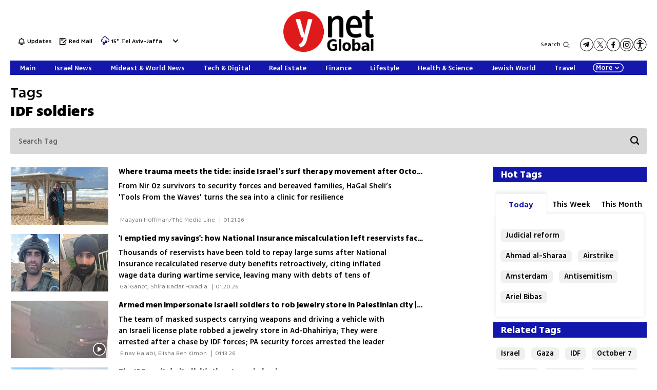

--- FILE ---
content_type: text/html; charset=utf-8
request_url: https://www.ynetnews.com/topics/IDF_soldiers
body_size: 21266
content:

<!DOCTYPE html>
<!--date generated - 2026-01-29T23:15:03.704080Z-->
<html lang='en' >
<head>
    <meta charset="UTF-8">
    <meta http-equiv="Pragma" content="no-cache"/>
    <title>IDF soldiers</title>
        <meta name="description" content="IDF soldiers - Looking for information on IDF soldiers? All the information, articles, latest news and analysis on IDF soldiers on ynetglobal"/><link rel='canonical' href='https://www.ynetnews.com/topics/IDF_soldiers'>
        <meta itemprop="name" content="IDF soldiers">
        
        <meta itemprop="description" content="IDF soldiers - Looking for information on IDF soldiers? All the information, articles, latest news and analysis on IDF soldiers on ynetglobal">
                <meta property="og:type" content="website"/>
                <meta property="og:url" content="https://www.ynetnews.com/category/47573"/>
                <meta property="og:title" content="IDF soldiers"/>
                <meta property="og:description" content="IDF soldiers - Looking for information on IDF soldiers? All the information, articles, latest news and analysis on IDF soldiers on ynetglobal"/>
                <meta property="og:image" content="https://ynet-pic1.yit.co.il/picserver6/wcm_upload/2025/08/28/rJik3jpFex/global_defalt.png"/>
                <meta property="og:site_name" content="ynetglobal"/>
            
                <meta name="twitter:card" content="summary_large_image"/>
                <meta name="twitter:url" content="https://www.ynetnews.com/category/47573"/>
                <meta name="twitter:title" content="IDF soldiers"/>
                <meta name="twitter:description" content="IDF soldiers - Looking for information on IDF soldiers? All the information, articles, latest news and analysis on IDF soldiers on ynetglobal"/>
                <meta name="twitter:image" content="https://ynet-pic1.yit.co.il/picserver6/wcm_upload/2025/08/28/rJik3jpFex/global_defalt.png"/>
                <meta name="viewport" content="width=device-width, initial-scale=1, minimum-scale=1.0, user-scalable=no">
                <meta name="application-name" content="ynetglobal"/><meta property="publishedPageId" content="71476">
            <meta property="sub-channel-ID" content="3083/47573">
            <meta property="sub-channel-name" content="Homepage/Tags">
            <link href="https://ynet-pic1.yit.co.il/Common/frontend/site/prod/ynetnews.3b83ae886bfcf51de2284755ca119c19.css" rel="stylesheet"/><script async src="https://securepubads.g.doubleclick.net/tag/js/gpt.js"></script><link rel="shortcut icon" type="image/x-icon" href="https://www.ynetnews.com/images/favicon/favicon_2.ico"/>
                <script>
                    dataLayer = [{ 
                         
                        
                'hostname': 'ynetnews.com',
                'pageName': '/topics/IDF_soldiers',
                'dcPath': '3083.ECentral-47573.EnglishTags',
                'contentPageType': 'Subcategory Page',
                'userId': window.YitPaywall && YitPaywall.user && YitPaywall.user.props ? YitPaywall.user.props.userId : '',
                'user_type': window.YitPaywall && YitPaywall.user && YitPaywall.user.props ? (YitPaywall.user.props.user_type || '').toLowerCase() : 'guest',
                'piano_id': window.YitPaywall && YitPaywall.user && YitPaywall.user.props ? YitPaywall.user.props.piano_id : '',
                'display': window.matchMedia('(prefers-color-scheme: dark)').matches ? 'dark_mode' : 'light_mode',
                'channel_name': 'Homepage',
             
                         
                         
                    }];
                </script>
                <script>
                    (function (w, d, s, l, i) {
                        w[l] = w[l] || [];
                        w[l].push({
                            'gtm.start': new Date().getTime(), 
                            event: 'gtm.js'
                        });
                        var f = d.getElementsByTagName(s)[0], j = d.createElement(s), dl = l != 'dataLayer' ? '&l=' + l : '';
                        j.async = true; 
                        j.src = 'https://www.googletagmanager.com/gtm.js?id=' + i + dl;
                        f.parentNode.insertBefore(j, f);
                    })(window, document, 'script', 'dataLayer', 'GTM-TC5SQQ');
                </script>
            
            <script>
                function _isMobile() {
                    var isMobile = (/iphone|ipod|android|blackberry|fennec/).test
                    (navigator.userAgent.toLowerCase());
                    return isMobile;
                }

                var isMobile1 = _isMobile();
            </script>
        <script> window.defaultNativeVideoType = "flowplayer"</script>
               <script>
                var dcPath = "3083.ECentral-47573.EnglishTags"
                var dcTags = []
                var dcContentID = "47573"
                var browsi_prebid_v3 = ""
                var show_inboard_v3 = ""
                var show_ynet_valuad = ""
                var show_blogs_ads = ""
              </script>
         <script type='text/javascript'>
                                                      var googletag = googletag || {};
                                                      googletag.cmd = googletag.cmd || [];
                                                      </script><script>
                          
                                              if (window.innerWidth >= 767) {
                                                {
                                                    var gen_ban = 'ads.300x250.1';
                                                    var general_banners_divs = gen_ban.split(' ');
                                                    var gen_ban_size = '300x250';
                                                    var general_banners_divs_sizes = gen_ban_size.split(' ');
                                                }
                                              } else if (window.innerWidth <= 767) {} 
                          
                          var page_800 = false;
                          var dcBgColor = 'fff';
                          var dcGeo = '1';
                          var ParentCategory = 'ECentral';
                          var dcCG = 'sub';
                          if (document.cookie.indexOf('dcGeoAB') != -1) dcGeo = '2';
                          
                          var dcSite = 'yns';                                  
                          var dcLoadAds = 1;
                          var Dc_refresh_all = 14;
                          var Dc_refresh_jumbo = 14;
                          var Dc_refresh_ozen = 14;
                          var gptVer= '';
                          var gptCtv= '';
                          var new_gpt = '1';
                          var newMedia = 'True';
                          var browsi_on_gpt = 'False';
                          var browsi_prebid = 'False';
                          var show_truvid_mobile = 'False';
                          var show_truvid_desktop = 'False';
                          var adx_interstitial_mobile = 'False';
                          var amazon_header_bidding = 'False';
                          
                          
                      </script>
                     <script src=//totalmedia2.ynet.co.il/new_gpt/english/gpt_script_yns.js></script>
                      <script  src=></script>
                  
        <script type="application/ld+json">
            {
    "name": "IDF soldiers",
    "breadcrumb": {
        "itemListElement": [
            {
                "@type": "ListItem",
                "position": 1,
                "item": {
                    "@type": "WebSite",
                    "@id": "https://www.ynetnews.com/category/3083",
                    "name": "News from Israel, Middle East and Jewish World Coverage"
                }
            },
            {
                "@type": "ListItem",
                "position": 2,
                "item": {
                    "@type": "WebSite",
                    "@id": "https://www.ynetnews.com/category/47573",
                    "name": "Tags"
                }
            }
        ],
        "@type": "BreadcrumbList"
    },
    "@context": "http://schema.org",
    "description": "IDF soldiers - Looking for information on IDF soldiers? All the information, articles, latest news and analysis on IDF soldiers on ynetglobal",
    "url": "https://www.ynetnews.com/category/47573",
    "@type": "WebPage"
}
        </script>
                <script type="application/ld+json">
                    {
    "logo": "https://ynet-pic1.yit.co.il/picserver6/wcm_upload/2025/08/28/rJik3jpFex/global_defalt.png",
    "name": "ynetglobal",
    "sameAs": [
        "https://www.facebook.com/ynetenglish/",
        "https://twitter.com/ynetglobal"
    ],
    "@context": "http://schema.org",
    "url": "https://https://www.ynetnews.com/category/3083",
    "@type": "Organization"
}
                </script><script>var video_ad_yncd = "-1";var video_ad_description_url = "https://www.ynetnews.com/category/47573";var video_ad_iu = "/6870/ynetnews/desktop/video_preroll";var video_analytics_src = "ynet";var video_ad_iu_mobile = "/6870/ynetnews/mobileweb/video_preroll";</script><script defer type="text/javascript" src="https://ynet-pic1.yit.co.il/Common/frontend/site/prod/vendors-widgets.517f9e40f1da85aafc4b.js"></script><script>var YITSiteWidgets=YITSiteWidgets||[];</script><script defer type="text/javascript" src="https://ynet-pic1.yit.co.il/Common/frontend/site/prod/widgets.75e55fe5a46afe522cd2.js"></script>
                        <script src="https://cdn.flowplayer.com/releases/native/3/stable/flowplayer.min.js"></script>
         <link rel="stylesheet" href="https://cdn.flowplayer.com/releases/native/3/stable/style/flowplayer.css" />
          <script src="https://cdn.flowplayer.com/releases/native/3/stable/plugins/ads.min.js"></script>
         <script src="//cdn.flowplayer.com/releases/native/3/stable/plugins/cuepoints.min.js"></script>
         <script src="https://cdn.flowplayer.com/releases/native/3/stable/plugins/ga4.min.js"></script>
         <script src="https://cdn.flowplayer.com/releases/native/3/stable/plugins/keyboard.min.js"></script>
         <script src="https://cdn.flowplayer.com/releases/native/3/stable/plugins/share.min.js"></script>
         <script src="https://cdn.flowplayer.com/releases/native/3/stable/plugins/qsel.min.js"></script>
          <script src="https://cdn.flowplayer.com/releases/native/3/stable/plugins/asel.min.js"></script>
          <script src="https://cdn.flowplayer.com/releases/native/3/stable/plugins/hls.min.js"></script>
          <script src="https://cdn.flowplayer.com/releases/native/3/stable/plugins/float-on-scroll.min.js"></script>
		  <script>window.isGa4=1</script>
<script src="https://cdn.flowplayer.com/releases/native/3/stable/plugins/dash.min.js"></script>
                        <script type="text/javascript" src="https://imasdk.googleapis.com/js/sdkloader/ima3.js"></script>
                        <script src="https://cdn.flowplayer.com/releases/native/translations/flowplayer.lang.en.js"></script> 
                    
<!--wcm pixel 2381 -->
<script>
if (window.innerWidth >= "767") {
 let frequencyLogic = JSON.parse(localStorage.getItem("frequencyLogic")) !== null ? JSON.parse(localStorage.getItem("frequencyLogic")) : { datetime: Date.now(), displayedlast: '', };
      let millis = Date.now() - frequencyLogic.datetime;
      let IsUnique = JSON.parse(localStorage.getItem("frequencyLogic")) === null || JSON.parse(localStorage.getItem("frequencyLogic")) !== null && (Math.floor(millis / 1000) > 300);

      // GPT ad slots
      var interstitialSlot;

      googletag.cmd.push(function() {

        interstitialSlot = googletag.defineOutOfPageSlot(
            '/6870/ynetnews/desktop/interstitial.adx',
            googletag.enums.OutOfPageFormat.INTERSTITIAL);

        if (interstitialSlot) {
          interstitialSlot.addService(googletag.pubads());
          console.log("Interstitial is loading ...");

          googletag.pubads().addEventListener('slotOnload', function(event) {
            if (interstitialSlot === event.slot) {                    
              console.log('Interstitial is loaded.');
              frequencyLogic.datetime = Date.now();
              frequencyLogic.displayedlast = `/6870/ynetnews/desktop/interstitial.adx`;
              localStorage.setItem('frequencyLogic', JSON.stringify(frequencyLogic));
            }
          });     

googletag.pubads().addEventListener('slotVisibilityChanged',
              function(event) {
                var slot = event.slot;
                console.group('Visibility of slot', slot.getSlotElementId(), 'changed.');
                // Log details of the event.
                console.log('Visible area:', event.inViewPercentage + '%');
                console.groupEnd(); 
                
                }
            }
          );

       
        }

        googletag.pubads().collapseEmptyDivs(true);
        googletag.pubads().enableSingleRequest();
        googletag.enableServices();
      });
}
    </script>


<!--wcm pixel 13923 -->
<script async src="https://cdn.taboola.com/webpush/publishers/1763642/taboola-push-sdk.js"></script>

<!--wcm pixel 18330 -->
<script>
window["videoPlayerLogo"] = "https://ynet-pic1.yit.co.il/picserver6/wcm_upload/2025/08/28/BySz1n6Kgl/logo_video_global.png";
</script>
<!--wcm pixel 9383 -->
<script type="text/javascript" src="https://ynet-pic1.yit.co.il/Common/Api/Scripts/jquery-3.6.3.min.js"></script>
<!--wcm pixel 13602 -->
<script async="async" src="https://www.google.com/adsense/search/ads.js"></script>

<!-- other head elements from your page -->

<script type="text/javascript" charset="utf-8">
(function(g,o){g[o]=g[o]||function(){(g[o]['q']=g[o]['q']||[]).push(
  arguments)},g[o]['t']=1*new Date})(window,'_googCsa');
</script>

<!--wcm pixel 8302 -->
<script type=""text/javascript"">
  window._taboola = window._taboola || [];
   if (window.dcPath != "3083.ECentral-1.Home" && window.dcCG != "article") {
      _taboola.push({category:'auto'});
   } else if (window.dcCG == "article") {
      _taboola.push({article:'auto'});
   } else {
      _taboola.push({homepage:'auto'});
   }

  !function (e, f, u, i) {
    if (!document.getElementById(i)){
      e.async = 1;
      e.src = u;
      e.id = i;
      f.parentNode.insertBefore(e, f);
    }
  }(document.createElement('script'),
  document.getElementsByTagName('script')[0],
  '//cdn.taboola.com/libtrc/ynet-ynetnews/loader.js',
  'tb_loader_script');
  if(window.performance && typeof window.performance.mark == 'function')
    {window.performance.mark('tbl_ic');}
</script>

<!--wcm pixel 15083 -->
<meta name="robots" content="max-image-preview:large">
<!--wcm pixel 11031 -->
<style>
    .flowplayer .fp-title {
        display: none !important;
    }
</style>
<!--wcm pixel 9750 -->
    <meta name="google-site-verification" content="rZ4bmXU-TGbfrtBMPbvFr2p8KyDc0fNRJ7ulqv4a_ds" />

<!--wcm pixel 12902 -->
<script> window.analyticsCode = ["G-MMEMJ04KKD"] </script>
<!--wcm pixel 10142 -->
<script>
    window.WCM_POPULARITY_LINK = "https://stats.ynet.co.il/popularity/popularity.php"
</script>

<!--wcm pixel 9725 -->
<link rel="shortcut icon" type="image/x-icon" href="/images/favicon/favicon_2.ico"/>

<!--wcm pixel 10129 -->
<script> window.fpToken = "eyJraWQiOiJxYzh2NFJUMGYzWm8iLCJ0eXAiOiJKV1QiLCJhbGciOiJFUzI1NiJ9.eyJjIjoie1wiYWNsXCI6NixcImlkXCI6XCJxYzh2NFJUMGYzWm9cIixcImRvbWFpblwiOltcInluZXRuZXdzLmNvbVwiXX0iLCJpc3MiOiJGbG93cGxheWVyIn0.NvEOUH7fCtT_7W5-T3_jNR0p8C6cE1LkU-92em_CD_uTO8lqPIRgm7feUtiAYTVDDCo0hKs_ZneZHA6mtKMdeQ"</script>
<!--wcm pixel 12922 -->
<script>
  window.dataLayer = window.dataLayer || [];
  function gtag(){dataLayer.push(arguments);}
</script>
<script> window.siteID = "ynetnews"</script><meta property="tagId" content="253226">
<script>var __uzdbm_1 = "51db7e5b-23bd-48f5-a6c2-b67264b9c70f";var __uzdbm_2 = "ODU0MDQ0MzQtZDI3ZS00ODAwLWFiZDItNjE0OGQyNjk0YzI0JDE2Mi4xNTguNjIuMTE=";var __uzdbm_3 = "";var __uzdbm_4 = "false";var __uzdbm_5 = "";var __uzdbm_6 = "";var __uzdbm_7 = "";</script> <script>   (function (w, d, e, u, c, g, a, b) {     w["SSJSConnectorObj"] = w["SSJSConnectorObj"] || {       ss_cid: c,       domain_info: "auto",     };     w[g] = function (i, j) {       w["SSJSConnectorObj"][i] = j;     };     a = d.createElement(e);     a.async = true;     if (       navigator.userAgent.indexOf('MSIE') !== -1 ||       navigator.appVersion.indexOf('Trident/') > -1     ) {       u = u.replace("/advanced/", "/advanced/ie/");     }     a.src = u;     b = d.getElementsByTagName(e)[0];     b.parentNode.insertBefore(a, b);   })(     window, document, "script", "https://www.ynetnews.com/18f5227b-e27b-445a-a53f-f845fbe69b40/stormcaster.js", "d27g", "ssConf"   );   ssConf("c1", "https://www.ynetnews.com");   ssConf("c3", "c99a4269-161c-4242-a3f0-28d44fa6ce24");   ssConf("au", "ynetnews.com");   ssConf("cu", "validate.perfdrive.com, ssc"); </script></head>
<body  >

            <noscript><iframe src="https://www.googletagmanager.com/ns.html?id=GTM-TC5SQQ"
            height="0" width="0" style="display:none;visibility:hidden"></iframe></noscript>
        
            <script>
                !function (t, e) {
                    "use strict";
                    var i = "classList", n = function (t, i) {
                        var n = i || {};
                        this.trigger = t, this.rate = n.rate || 500, this.el = e.getElementsByClassName("iframe-lightbox")[0] || "", this.body = this.el ? this.el.getElementsByClassName("body")[0] : "", this.content = this.el ? this.el.getElementsByClassName("content")[0] : "", this.href = t.dataset.src || "", this.paddingBottom = t.dataset.paddingBottom || "", this.onOpened = n.onOpened, this.onIframeLoaded = n.onIframeLoaded, this.onLoaded = n.onLoaded, this.onCreated = n.onCreated, this.onClosed = n.onClosed, this.init()
                    };
                    n.prototype.init = function () {
                        var t = this;
                        this.el || this.create();
                        var e = function (t, e) {
                            var i, n, o, s;
                            return function () {
                                o = this, n = [].slice.call(arguments, 0), s = new Date;
                                var a = function () {
                                    var d = new Date - s;
                                    d < e ? i = setTimeout(a, e - d) : (i = null, t.apply(o, n))
                                };
                                i || (i = setTimeout(a, e))
                            }
                        }(function (e) {
                            e.preventDefault(), t.open()
                        }, this.rate);
                        this.trigger.addEventListener("click", e)
                    }, n.prototype.create = function () {
                        var t = this, n = e.createElement("div");
                        this.el = e.createElement("div"), this.content = e.createElement("div"), this.body = e.createElement("div"), this.el[i].add("iframe-lightbox"), n[i].add("backdrop"), this.content[i].add("content"), this.body[i].add("body"), this.el.appendChild(n), this.content.appendChild(this.body), this.contentHolder = e.createElement("div"), this.contentHolder[i].add("content-holder"), this.contentHolder.appendChild(this.content), this.el.appendChild(this.contentHolder), e.body.appendChild(this.el), n.addEventListener("click", function () {
                            t.close()
                        });
                        var o = function () {
                            t.isOpen() || (t.el[i].remove("is-showing"), t.body.innerHTML = "")
                        };
                        this.el.addEventListener("transitionend", o, !1), this.el.addEventListener("webkitTransitionEnd", o, !1), this.el.addEventListener("mozTransitionEnd", o, !1), this.el.addEventListener("msTransitionEnd", o, !1), this.callCallback(this.onCreated, this)
                    }, n.prototype.loadIframe = function () {
                        var t = this;
                        this.iframeId = "iframe-lightbox" + Date.now(), this.body.innerHTML = '<iframe src="' + this.href + '" name="' + this.iframeId + '" id="' + this.iframeId + '" onload="this.style.opacity=1;" style="opacity:0;border:none;" scrolling="no" webkitallowfullscreen="true" mozallowfullscreen="true" allowfullscreen="true" height="166" frameborder="no"></iframe>', function (n, o) {
                            e.getElementById(n).onload = function () {
                                this.style.opacity = 1, o[i].add("is-loaded"), t.callCallback(t.onIframeLoaded, t), t.callCallback(t.onLoaded, t)
                            }
                        }(this.iframeId, this.body)
                    }, n.prototype.open = function () {
                        this.loadIframe(), this.paddingBottom ? this.content.style.paddingBottom = this.paddingBottom : this.content.removeAttribute("style"), this.el[i].add("is-showing"), this.el[i].add("is-opened"), this.callCallback(this.onOpened, this)
                    }, n.prototype.close = function () {
                        this.el[i].remove("is-opened"), this.body[i].remove("is-loaded"), this.callCallback(this.onClosed, this)
                    }, n.prototype.isOpen = function () {
                        return this.el[i].contains("is-opened")
                    }, n.prototype.callCallback = function (t, e) {
                        "function" == typeof t && t.bind(this)(e)
                    }, t.IframeLightbox = n
                }("undefined" != typeof window ? window : this, document);
            </script>
        
                        <div id=ads.skyscraper style='position:fixed;top:0;right:0;'>
                        <script type='text/javascript'>
                            if (navigator.appName != "Microsoft Internet Explorer") {
                                if (document.getElementById('ads.skyscraper')) {
                                    document.getElementById('ads.skyscraper').style.position = "fixed";
                                }
                            }
                        </script>
                        </div>
                    
                                <div id=ads.skyscraper.left style='position:fixed;top:0;left:0;'>
                                            <script type='text/javascript'>
                                                if (navigator.appName != "Microsoft Internet Explorer") {
                                                    if (document.getElementById('ads.skyscraper.left')) {
                                                        document.getElementById('ads.skyscraper.left').style.position = "fixed";
                                                    }
                                                }
                                            </script>
                                </div>
                                <div id=ads.biglivebox></div><div id=ads.banner style='position:fixed;bottom:0;'>                            
             <script type="text/javascript"> 

             window.closeBigAd = false;
             if(window.innerWidth <= '768') {                                     
                 function waitForElement(elementPath, callBack){
                           window.setTimeout(function(){
                             if($(elementPath).length){
                               callBack(elementPath, $(elementPath));
                             }else{
                               waitForElement(elementPath, callBack);
                             }
                           },500)
                     }       
                 if(document.cookie.indexOf('cookieconsent_status') === -1 && 
                     window.cookieconsent != undefined) {
                     document.getElementById("ads.banner").classList.add(
                     'remove_sticky');
                     $(window).scroll(function() {
                         if(window.closeBigAd){
                             return false;
                         } 
                         if ($( ".cc-grower" ).length > 0) {                      



                         var top_of_element = $(".cc-grower").offset().top;
                         var bottom_of_element = $(".cc-grower").offset().top + $(
                         ".cc-grower").outerHeight();
                         var bottom_of_screen = $(window).scrollTop() + $(
                         window).height();
                         var top_of_screen = $(window).scrollTop();
                         if ((bottom_of_screen > top_of_element) && (
                         top_of_screen < 
                         bottom_of_element) && document.cookie.indexOf(
                         'cookieconsent_status') === -1) {
                          document.getElementById("ads.banner").classList.add(
                          'remove_sticky');
                         } else {
                            document.getElementById("ads.banner").classList.remove(
                            'remove_sticky');
                         }
                        }
                     })
                     waitForElement("#Biglivebox_Close_button",function(){
                         $('#Biglivebox_Close_button').click(function(){
                             window.closeBigAd = true;
                            document.getElementById("ads.banner").classList.remove(
                            'remove_sticky');     
                         })
                     })
                   }                            
                 
              }
              </script>                              
        </div><div id="site_container" class=""><div><div class="hContainer ynetnews grid1280_2 verundefined"><script>window.dateFormat="mdy", window.timezone="Asia/Jerusalem", window.languageCode ="en-GB"</script><span><span id="HkLQe119wtIZx"></span><script>window.YITSiteWidgets.push(['HkLQe119wtIZx','SiteAnalyticsInjector',{"analyticsObject":{"dc_path":"","page_title":"Tags","cid":"","yid":"","ad_blocker":false,"channel_name":"Tags","user_status":0},"mainClassName":"hContainer"}]);</script></span><script>
window.currentPlayingYoutubePlayer = window.currentPlayingYoutubePlayer || null;
window.YoutubeAPIControlller  = {
        _queue: [],
        _isLoaded: false,

        load: function (component) {
            // if the API is loaded just create the player
            if (this._isLoaded) {
                component.createPlayer()
            } else {
                this._queue.push(component)
            }
        },

        loadAPI: function () {
            // load the api
            var tag = document.createElement('script');
            tag.src = "https://www.youtube.com/iframe_api";
            var firstScriptTag = document.getElementsByTagName('script')[0];
            firstScriptTag.parentNode.insertBefore(tag, firstScriptTag);

            var that = this;
            window.onYouTubeIframeAPIReady = function() {
                that._isLoaded = true
                for (let i = that._queue.length; i--;) {
                    that._queue[i].createPlayer()
                }
                that._queue = []
            }
        },
    }
    setTimeout(function(){window.YoutubeAPIControlller.loadAPI()}, 1000);
</script><span><span id="H1PXebcDYU11e"></span><script>window.YITSiteWidgets.push(['H1PXebcDYU11e','SiteLinkLightBoxInjector',{}]);</script></span><span><span id="Syu7lb9wFUbe"></span><script>window.YITSiteWidgets.push(['Syu7lb9wFUbe','SiteScrollToTopButton',{}]);</script></span><div style="width:1240px;direction:ltr;margin:0 auto" class="RelativeElementsContainer site_page_root"><div class="layoutContainer" style="position:relative;min-height:0;padding-bottom:0;width:1240px;margin:0 auto;box-sizing:border-box"><div tabindex="0" class="layoutItem top-ad" style="position:relative;top:0;left:0;margin-bottom:15px"><span class="no-print no-small-vp"><div style="height:100%"><div id="ads.top"></div></div></span></div></div><div class="layoutContainer" style="position:relative;min-height:2545px;padding-bottom:0;width:1240px;margin:0 auto;box-sizing:border-box"><div tabindex="0" class="layoutItem ynetnews-header" style="position:absolute;top:0;left:0;height:133px;width:1240px"><div><span class="no-small-vp"><div style="height:100%"><span><span id="S1KXlb9DYIWx"><div class="YnetnewsHeader basic" id="YnetHeader"><div class="headerTop"><div class="leftSideLinks"><a id="Sy5mgZ9Dt8Zg" href="https://www.ynetnews.com/category/3089" target="_top"><span class="headerIcon flash" id="flashBell"></span> <span class="flashText">Updates</span></a><a id="rJiXxZqwKLZx" href="https://www.ynetnews.com/category/43972" target="_top"><span class="headerIcon redMail"></span> <span class="redMailText">Red Mail</span></a><div class="WeatherViewInHeader" id="main_header_weather"><div class="weatherimage"><a href="https://www.ynetnews.com/weather/tel-aviv-yafo"><img src="https://www.ynetnews.com/Cnt/Images/Weather/1140.png" aria-hidden="true"/></a></div><div class="weathertempsdiv"><a href="https://www.ynetnews.com/weather/tel-aviv-yafo" class="weatherLink"><span class="weathertemps">15°</span></a></div><div id="headerWeatherSelect" class="headerWeatherSelect"><a href="https://www.ynetnews.com/weather/tel-aviv-yafo" class="selectedCity">Tel Aviv-Jaffa</a><div class="menuToggler toOpen"></div></div></div></div><div class="logo"><a aria-label="" id="HynXgW5vFI11l" href="https://www.ynetnews.com/category/3083" target="_top"><img alt="" title="" aria-hidden="true" aria-label="Page Logo" src="https://ynet-pic1.yit.co.il/picserver6/wcm_upload/2025/08/28/BkLy3jaKlg/global_header_logo.png"/></a></div><div class="followUsLinks"><div class="searchArea"><button class="searchBtn">Search</button></div><div class="mediaLinks"><a href="https://t.me/ynetnewslatest" class="mediaIcon linkToTelegram" target="_blank"></a><a href="https://twitter.com/ynetnews" class="mediaIcon linkToTw" target="_blank"></a><a href="https://www.facebook.com/ynetenglish/" class="mediaIcon linkToFb" target="_blank"></a><a href="https://www.instagram.com/ynetnews/" class="mediaIcon linkToInst" target="_blank"></a><div id="mainAccessibilityButton"><a id="INDmenu-btn" title="אתר נגיש" accessKey="m" aria-labelledby="INDbtnTooltip" role="button"><span class="icon"></span></a></div></div></div></div><div class="BottomHeaderArea" id="BottomHeaderArea"><div class="mainNav" role="navigation" aria-label="Main Menu" style="background-color:#1417AC"><div class="navList"><div><a style="color:#ffffff;--menu-item-color:#ffffff" id="Sy6XxZ9vY811g" href="https://www.ynetnews.com/category/3083" target="_top"><span> Main</span></a></div><div><a style="color:#ffffff;--menu-item-color:#ffffff" id="ByCXxWcPtIWl" href="https://www.ynetnews.com/category/3082" target="_top"><span> Israel News</span></a></div><div><a style="color:#ffffff;--menu-item-color:#ffffff" id="SkyExZ9DYLbg" href="https://www.ynetnews.com/category/9733" target="_top"><span> Mideast &amp; World News</span></a></div><div><a style="color:#ffffff;--menu-item-color:#ffffff" id="SkeNl115vY8Zl" href="https://www.ynetnews.com/tech-and-digital" target="_top"><span> Tech & Digital</span></a></div><div><a style="color:#ffffff;--menu-item-color:#ffffff" id="BkZVlbqwFL11x" href="https://www.ynetnews.com/real-estate" target="_top"><span> Real Estate</span></a></div><div><a style="color:#ffffff;--menu-item-color:#ffffff" id="S1GExZ9DtLWe" href="https://www.ynetnews.com/business" target="_top"><span> Finance</span></a></div><div><a style="color:#ffffff;--menu-item-color:#ffffff" id="HJmNeb5PY811l" href="https://www.ynetnews.com/culture" target="_top"><span>Lifestyle</span></a></div><div><a style="color:#ffffff;--menu-item-color:#ffffff" id="rk4NlW5vYIWe" href="https://www.ynetnews.com/health_science" target="_top"><span> Health &amp; Science</span></a></div><div><a style="color:#ffffff;--menu-item-color:#ffffff" id="ByBNgb9wFU11g" href="https://www.ynetnews.com/jewish-world" target="_top"><span> Jewish World</span></a></div><div><a style="color:#ffffff;--menu-item-color:#ffffff" id="r184gWqvt811x" href="https://www.ynetnews.com/travel" target="_top"><span> Travel</span></a></div></div><div id="wcm_MenuDisplay"><span class="moreBtn" id="wcm_MenuDisplay_moreBtn">More<span class="moreIcon toOpen"></span></span></div></div><div class="popUpmenu closed" role="sub-navigation" aria-label="Sub Menu"><div class="main_search_elements" id="mainSrchElements"><a href="javascript:void(0);" id="MsBtn" class="en" role="button"></a><div id="main_search_bg"><div id="mainSrchBoxInput"><input type="text" alt="חיפוש" class="mainSrchclass" id="mainSrchBox" aria-label="חיפוש" value="" placeholder="Search" style="background:#fff"/></div></div></div><div class="linksGroups"><div class="group"><div class="groupTitle">Channels</div><ul class="groupList"><li><a style="color:#000000" id="SyvEgbcwFLWg" href="https://www.ynetnews.com/opinions-analysis" target="_top"><span> Opinions</span></a></li><li><a style="color:#000000" id="ryONxW9vFIbx" href="https://www.ynetnews.com/magazine" target="_top"><span> Magazine</span></a></li><li><a style="color:#000000" id="rkY4gZqPtLbg" href="https://www.ynetnews.com/sport" target="_top"><span> Sports</span></a></li><li><a style="color:#000000" id="Sy9EgZcPYUbe" href="https://www.ynetnews.com/food" target="_top"><span> Food</span></a></li><li><a style="color:#000000" id="ByjEebqPKUZe" href="https://www.ynetnews.com/weather" target="_top"><span>Weather
</span></a></li><li><a style="color:#000000" id="Bk34lZcwtUZg" href="https://www.ynetnews.com/podcasts" target="_top"><span> Podcasts</span></a></li></ul></div><div class="group"><div class="groupTitle">Sites & Sources</div><ul class="groupList"><li><a style="color:#000000" id="H16VeZ9DtI11g" href="https://www.ynet.co.il/home/0,7340,L-8,00.html" target="_top"><span>Ynet</span></a></li><li><a style="color:#000000" id="S1ANxZ9DYL11g" href="https://www.calcalist.co.il/home/0,7340,L-8,00.html" target="_top"><span>Calcalist</span></a></li><li><a style="color:#000000" id="HkkBxZcwYLWe" href="https://www.yad2.co.il/?utm_source=ynet&amp;utm_medium=link_footer" target="_top"><span>yad2</span></a></li><li><a style="color:#000000" id="H1eBxb5PKIbe" href="https://www.ynetespanol.com/" target="_top"><span>ynetespanol</span></a></li><li><a style="color:#000000" id="HJZHgb9DYUZl" href="https://www.vesty.co.il/main" target="_top"><span>Вести</span></a></li><li><a style="color:#000000" id="B1zrebqDY811e" href="https://www.mynet.co.il/" target="_top"><span>mynet</span></a></li></ul></div><div class="group"><div class="groupTitle">Contact</div><ul class="groupList"><li><a style="color:#000000" id="ryXSxZ9vKU11x" href="https://www.ynetnews.com/article/syyer0fo0" target="_top"><span>Contact us</span></a></li><li><a style="color:#000000" id="SJEHgWcvYL11x" href="https://www.ynetnews.com/article/syrcqnwmt" target="_top"><span>Privacy Policy</span></a></li><li><a style="color:#000000" id="HySBl11cwF8Zx" href="https://www.ynetnews.com/article/bkh7s3p7t" target="_top"><span>Terms of Use</span></a></li><li><a style="color:#000000" id="rk8BlZ9wKIZx" href="https://www.ynetnews.com/article/h1hlxb8dke" target="_top"><span>Accessibility Statement</span></a></li></ul></div></div></div></div></div></span><script>window.YITSiteWidgets.push(['S1KXlb9DYIWx','SiteYnetNewsHeaderComponenta',{"mainNavItems":[{"title":" Main","link":"https://www.ynetnews.com/category/3083","linkTarget":{"linkOpenType":"same","lightBoxBgColor":"#000000","lightBoxOpacity":70,"lightBoxHeight":700,"lightBoxWidth":803},"color":"#ffffff","isSelected":false},{"title":" Israel News","link":"https://www.ynetnews.com/category/3082","linkTarget":{"linkOpenType":"same","lightBoxBgColor":"#000000","lightBoxOpacity":70,"lightBoxHeight":700,"lightBoxWidth":803},"color":"#ffffff","isSelected":false},{"title":" Mideast &amp; World News","link":"https://www.ynetnews.com/category/9733","linkTarget":{"linkOpenType":"same","lightBoxBgColor":"#000000","lightBoxOpacity":70,"lightBoxHeight":700,"lightBoxWidth":803},"color":"#ffffff","isSelected":false},{"title":" Tech & Digital","link":"https://www.ynetnews.com/tech-and-digital","linkTarget":{"linkOpenType":"same","lightBoxBgColor":"#000000","lightBoxOpacity":70,"lightBoxHeight":700,"lightBoxWidth":803},"color":"#ffffff","isSelected":false},{"title":" Real Estate","link":"https://www.ynetnews.com/real-estate","linkTarget":{"linkOpenType":"same","lightBoxBgColor":"#000000","lightBoxOpacity":70,"lightBoxHeight":700,"lightBoxWidth":803},"color":"#ffffff","isSelected":false},{"title":" Finance","link":"https://www.ynetnews.com/business","linkTarget":{"linkOpenType":"same","lightBoxBgColor":"#000000","lightBoxOpacity":70,"lightBoxHeight":700,"lightBoxWidth":803},"color":"#ffffff","isSelected":false},{"title":"Lifestyle","link":"https://www.ynetnews.com/culture","linkTarget":{"linkOpenType":"same","lightBoxBgColor":"#000000","lightBoxOpacity":70,"lightBoxHeight":700,"lightBoxWidth":803},"color":"#ffffff","isSelected":false},{"title":" Health &amp; Science","link":"https://www.ynetnews.com/health_science","linkTarget":{"linkOpenType":"same","lightBoxBgColor":"#000000","lightBoxOpacity":70,"lightBoxHeight":700,"lightBoxWidth":803},"color":"#ffffff","isSelected":false},{"title":" Jewish World","link":"https://www.ynetnews.com/jewish-world","linkTarget":{"linkOpenType":"same","lightBoxBgColor":"#000000","lightBoxOpacity":70,"lightBoxHeight":700,"lightBoxWidth":803},"color":"#ffffff","isSelected":false},{"title":" Travel","link":"https://www.ynetnews.com/travel","linkTarget":{"linkOpenType":"same","lightBoxBgColor":"#000000","lightBoxOpacity":70,"lightBoxHeight":700,"lightBoxWidth":803},"color":"#ffffff","isSelected":false}],"displayType":"basic","tabBgColor":"#1417AC","groupsWithItems":[{"groupId":"Bk8h3kU3gj","groupName":"Channels","items":[{"title":" Opinions","link":"https://www.ynetnews.com/opinions-analysis","linkTarget":{"linkOpenType":"same","lightBoxBgColor":"#000000","lightBoxOpacity":70,"lightBoxHeight":700,"lightBoxWidth":803},"color":"#000000"},{"title":" Magazine","link":"https://www.ynetnews.com/magazine","linkTarget":{"linkOpenType":"same","lightBoxBgColor":"#000000","lightBoxOpacity":70,"lightBoxHeight":700,"lightBoxWidth":803},"color":"#000000"},{"title":" Sports","link":"https://www.ynetnews.com/sport","linkTarget":{"linkOpenType":"same","lightBoxBgColor":"#000000","lightBoxOpacity":70,"lightBoxHeight":700,"lightBoxWidth":803},"color":"#000000"},{"title":" Food","link":"https://www.ynetnews.com/food","linkTarget":{"linkOpenType":"same","lightBoxBgColor":"#000000","lightBoxOpacity":70,"lightBoxHeight":700,"lightBoxWidth":803},"color":"#000000"},{"title":"Weather\n","link":"https://www.ynetnews.com/weather","linkTarget":{"linkOpenType":"same","lightBoxBgColor":"#000000","lightBoxOpacity":70,"lightBoxHeight":700,"lightBoxWidth":803},"color":"#000000"},{"title":" Podcasts","link":"https://www.ynetnews.com/podcasts","linkTarget":{"linkOpenType":"same","lightBoxBgColor":"#000000","lightBoxOpacity":70,"lightBoxHeight":700,"lightBoxWidth":803},"color":"#000000"}]},{"groupId":"r1WMQahej","groupName":"Sites & Sources","items":[{"title":"Ynet","link":"https://www.ynet.co.il/home/0,7340,L-8,00.html","linkTarget":{"linkOpenType":"same","lightBoxBgColor":"#000000","lightBoxOpacity":70,"lightBoxHeight":700,"lightBoxWidth":803},"color":"#000000"},{"title":"Calcalist","link":"https://www.calcalist.co.il/home/0,7340,L-8,00.html","linkTarget":{"linkOpenType":"same","lightBoxBgColor":"#000000","lightBoxOpacity":70,"lightBoxHeight":700,"lightBoxWidth":803},"color":"#000000"},{"title":"yad2","link":"https://www.yad2.co.il/?utm_source=ynet&utm_medium=link_footer","linkTarget":{"linkOpenType":"same","lightBoxBgColor":"#000000","lightBoxOpacity":70,"lightBoxHeight":700,"lightBoxWidth":803},"color":"#000000"},{"title":"ynetespanol","link":"https://www.ynetespanol.com/","linkTarget":{"linkOpenType":"same","lightBoxBgColor":"#000000","lightBoxOpacity":70,"lightBoxHeight":700,"lightBoxWidth":803},"color":"#000000"},{"title":"Вести","link":"https://www.vesty.co.il/main","linkTarget":{"linkOpenType":"same","lightBoxBgColor":"#000000","lightBoxOpacity":70,"lightBoxHeight":700,"lightBoxWidth":803},"color":"#000000"},{"title":"mynet","link":"https://www.mynet.co.il/","linkTarget":{"linkOpenType":"same","lightBoxBgColor":"#000000","lightBoxOpacity":70,"lightBoxHeight":700,"lightBoxWidth":803},"color":"#000000"}]},{"groupId":"rkSMm6hgs","groupName":"Contact","items":[{"title":"Contact us","link":"https://www.ynetnews.com/article/syyer0fo0","linkTarget":{"linkOpenType":"same","lightBoxBgColor":"#000000","lightBoxOpacity":70,"lightBoxHeight":700,"lightBoxWidth":803},"color":"#000000"},{"title":"Privacy Policy","link":"https://www.ynetnews.com/article/syrcqnwmt","linkTarget":{"linkOpenType":"same","lightBoxBgColor":"#000000","lightBoxOpacity":70,"lightBoxHeight":700,"lightBoxWidth":803},"color":"#000000"},{"title":"Terms of Use","link":"https://www.ynetnews.com/article/bkh7s3p7t","linkTarget":{"linkOpenType":"same","lightBoxBgColor":"#000000","lightBoxOpacity":70,"lightBoxHeight":700,"lightBoxWidth":803},"color":"#000000"},{"title":"Accessibility Statement","link":"https://www.ynetnews.com/article/h1hlxb8dke","linkTarget":{"linkOpenType":"same","lightBoxBgColor":"#000000","lightBoxOpacity":70,"lightBoxHeight":700,"lightBoxWidth":803},"color":"#000000"}]}],"flashPageLink":"https://www.ynetnews.com/category/3089","flashLinkTarget":{"linkOpenType":"same","lightBoxBgColor":"#000000","lightBoxOpacity":70,"lightBoxHeight":700,"lightBoxWidth":803},"redMailLink":"https://www.ynetnews.com/category/43972","mailLinkTarget":{"linkOpenType":"same","lightBoxBgColor":"#000000","lightBoxOpacity":70,"lightBoxHeight":700,"lightBoxWidth":803},"weatherData":[{"temp":15,"imageName":"1140.png","weatherCode":1140,"city":"תל אביב - יפו"},{"temp":14,"imageName":"1560.png","weatherCode":1560,"city":"חיפה"},{"temp":"","imageName":"1250.png","weatherCode":1250,"city":"עין גדי"},{"temp":16,"imageName":"1220.png","weatherCode":1220,"city":"אילת"},{"temp":12,"imageName":"1530.png","weatherCode":1530,"city":"באר שבע"},{"temp":12,"imageName":"1560.png","weatherCode":1560,"city":"ירושלים"},{"temp":10,"imageName":"1140.png","weatherCode":1140,"city":"עפולה"},{"temp":12,"imageName":"1560.png","weatherCode":1560,"city":"בית שאן"},{"temp":13,"imageName":"1560.png","weatherCode":1560,"city":"טבריה"},{"temp":8,"imageName":"1530.png","weatherCode":1530,"city":"מצפה רמון"},{"temp":16,"imageName":"1530.png","weatherCode":1530,"city":"אשדוד"},{"temp":9,"imageName":"1560.png","weatherCode":1560,"city":"צפת"},{"temp":12,"imageName":"1560.png","weatherCode":1560,"city":"קצרין"},{"temp":12,"imageName":"1530.png","weatherCode":1530,"city":"לוד"},{"temp":12,"imageName":"1560.png","weatherCode":1560,"city":"נצרת"}],"defaultCityIndex":0,"weatherUrl":"https://www.ynetnews.com/weather","logoData":{"isManual":false,"url":"https://ynet-pic1.yit.co.il/picserver6/wcm_upload/2025/08/28/BkLy3jaKlg/global_header_logo.png","mediaTitle":"","link":"https://www.ynetnews.com/category/3083","linkTarget":{"linkOpenType":"same","lightBoxBgColor":"#000000","lightBoxOpacity":70,"lightBoxHeight":700,"lightBoxWidth":803}},"promoText":"חודש ראשון חינם","promoLink":"","yplusLink":"","followUsText":"Follow Us","linkToInst":"https://www.instagram.com/ynetnews/","linkToFb":"https://www.facebook.com/ynetenglish/","linkToTw":"https://twitter.com/ynetnews","linkToYtube":"","linkToTelegram":"https://t.me/ynetnewslatest","enableSticky":true,"searchPageLink":"https://www.ynetnews.com/category/43973","commercialBtnTitle":"","commercialLinksList":[],"followUsLink":"","folowUsLinkTarget":{"linkOpenType":"new","lightBoxBgColor":"#000000","lightBoxOpacity":70,"lightBoxHeight":700,"lightBoxWidth":803}}]);</script></span></div></span><span class="show-small-vp"><div style="height:100%"><span><span id="HJwHebqPY8Zl"><div class="YnetNewsMutamHeader" id="YnetMutamHeader"><div class="logo "><a aria-label="" id="HJOBebcwYLbe" href="https://www.ynetnews.com/category/3083" target="_top"><div class="darkModeLogo"></div><img alt="" title="" aria-hidden="true" aria-label="Page Logo" src="https://ynet-pic1.yit.co.il/picserver6/wcm_upload/2025/08/28/BkLy3jaKlg/global_header_logo.png"/></a></div><div class="mainNav" role="navigation" aria-label="Main Menu"><button class="menuHamburger"></button><div class="navList"><div><a id="rJYHgb5PtIWe" href="https://www.ynetnews.com/category/3083" target="_top"><span> main</span></a></div><div><a id="Hyqreb5PYIZe" href="https://www.ynetnews.com/category/3082" target="_top"><span>Israel News</span></a></div><div><a id="SkiHx115PKU11l" href="https://www.ynetnews.com/category/9733" target="_top"><span> Mideast &amp; World News
</span></a></div><div><a id="SJ3BxZ9DKUbe" href="https://www.ynetnews.com/business/category/10006" target="_top"><span>Tech &amp; Digital</span></a></div><div><a id="ryaHx11cPYLWe" href="https://www.ynetnews.com/real-estate" target="_top"><span>Real Estate</span></a></div><div><a id="SyCrlb5wKLZg" href="https://www.ynetnews.com/business" target="_top"><span>Finance</span></a></div><div><a id="ry1LeWqPFLbx" href="https://www.ynetnews.com/culture" target="_top"><span>Lifestyle</span></a></div><div><a id="H1e8gW5DtLbg" href="https://www.ynetnews.com/health_science" target="_top"><span> Health &amp; Science</span></a></div><div><a id="SJbUxZqwtU11e" href="https://www.ynetnews.com/jewish-world" target="_top"><span> Jewish World</span></a></div><div><a id="HkzIgb9DY8Wg" href="https://www.ynetnews.com/travel" target="_top"><span> Travel</span></a></div></div></div><div class="bottomHeaderArea "><div class="WeatherView"><div class="weatherimage"><a href="https://www.ynetnews.com/weather/tel-aviv-yafo"><img src="/images/weather-new-icons/newWeatherSvgs/1140.svg" aria-hidden="true"/></a></div><div class="weathertempsdiv"><a href="https://www.ynetnews.com/weather/tel-aviv-yafo" class="weatherLink"><span class="weathertemps">15°</span></a></div><div class="headerWeatherSelect"><a href="https://www.ynetnews.com/weather/tel-aviv-yafo" class="selectedCity">Weather</a><div class="menuToggler toOpen"></div></div></div><div class="ynet-share-buttons"><a href="https://www.facebook.com/ynetenglish/"><div class="facebook-icon share-btn"></div></a><a href="https://twitter.com/ynetnews"><div class="twitter-icon share-btn"></div></a><a href="https://t.me/ynetnewslatest"><div class="telegram-icon share-btn"></div></a><a href="https://www.instagram.com/ynetnews/"><div class="instagram-icon share-btn"></div></a><a class="accessability-btn" title="אתר נגיש" accessKey="m" aria-labelledby="INDbtnTooltip" role="button"><div class="accessability-icon share-btn"></div></a></div></div><div class="HeaderScrolledMenu  closed" role="sub-navigation" aria-label="Sub Menu"><div class="hamTopArea"><div><div class="searchArea"><button class="srhBtn"></button></div><div id="mainAccessibilityButton"><a id="INDmenu-btn" title="אתר נגיש" accessKey="m" aria-labelledby="INDbtnTooltip" role="button"></a></div></div><button class="closeBtn"></button></div><div class="linksGroups"><div class="group"><div class="groupTitle">YnetGlobal Channels</div><ul class="groupList"><li><a style="color:#000000" id="HymIxWcDF8Ze" href="https://www.ynetnews.com/opinions-analysis" target="_top"><span> Opinions &amp; Analysis</span></a></li><li><a style="color:#000000" id="ryNLlZ5DFLZg" href="https://www.ynetnews.com/magazine" target="_top"><span> Magazine</span></a></li><li><a style="color:#000000" id="SJHUgb5vKIbg" href="https://www.ynetnews.com/food" target="_top"><span> Food</span></a></li><li><a style="color:#000000" id="BJ88xZcDKI11l" href="https://www.ynetnews.com/sport" target="_top"><span> Sports</span></a></li><li><a style="color:#000000" id="B1PIxbcPt8bl" href="https://www.ynetnews.com/weather" target="_top"><span>Weather</span></a></li><li><a style="color:#000000" id="BJOIlWcwK8Wl" href="https://www.ynetnews.com/podcasts" target="_top"><span> Podcasts</span></a></li></ul></div><div class="group"><div class="groupTitle">Sites & Sources</div><ul class="groupList"><li><a style="color:#000000" id="ByFIg115Dt8Wl" href="https://www.ynet.co.il" target="_top"><span>ynet</span></a></li><li><a style="color:#000000" id="S158l119wY8Zg" href="https://www.calcalist.co.il/home/0,7340,L-8,00.html" target="_top"><span>calcalist</span></a></li><li><a style="color:#000000" id="rJiUlZ9PKI11l" href="https://www.yad2.co.il/?utm_source=ynet&amp;utm_medium=link_footer" target="_top"><span>yad2</span></a></li><li><a style="color:#000000" id="Hy28xZ5DYLZg" href="https://www.ynetespanol.com/" target="_top"><span>Español</span></a></li><li><a style="color:#000000" id="HJpIebcPKIbl" href="https://www.vesty.co.il/main" target="_top"><span>Вести</span></a></li><li><a style="color:#000000" id="H1CUl11cDYLZx" href="https://www.mynet.co.il/" target="_top"><span>mynet</span></a></li></ul></div><div class="group"><div class="groupTitle">more channels</div><ul class="groupList"><li><a style="color:#000000" id="HJ1Pl119wKUWg" href="https://www.ynetnews.com/category/3082" target="_top"><span>Israel News</span></a></li><li><a style="color:#000000" id="rJlweZ5PtL11e" href="https://www.ynetnews.com/category/9733" target="_top"><span> Mideast &amp; World News
</span></a></li><li><a style="color:#000000" id="rJbDlZqDKUZe" href="https://www.ynetnews.com/business/category/10006" target="_top"><span>Tech &amp; Digital</span></a></li><li><a style="color:#000000" id="rkGwlZ5PYLWl" href="https://www.ynetnews.com/business" target="_top"><span>Finance</span></a></li><li><a style="color:#000000" id="ByQwxZ5vt811l" href="https://www.ynetnews.com/culture" target="_top"><span>Lifestyle</span></a></li><li><a style="color:#000000" id="HyVDebcvYL11e" href="https://www.ynetnews.com/health_science" target="_top"><span> Health &amp; Science</span></a></li><li><a style="color:#000000" id="ryrPgZ9vt8Wx" href="https://www.ynetnews.com/travel" target="_top"><span> Travel</span></a></li></ul></div><div class="group"><div class="groupTitle">Contact</div><ul class="groupList"><li><a style="color:#000000" id="rkUvlZ5DKLZx" href="https://www.ynetnews.com/article/syyer0fo0" target="_top"><span>Contact us</span></a></li><li><a style="color:#000000" id="ryPwx11cwKLZe" href="https://www.ynetnews.com/article/syrcqnwmt" target="_top"><span>Privacy Policy</span></a></li><li><a style="color:#000000" id="rJuPlb9vFLWg" href="https://www.ynetnews.com/article/bkh7s3p7t" target="_top"><span>Terms of Use</span></a></li><li><a style="color:#000000" id="S1FDlZcDYLbg" href="https://www.ynetnews.com/article/h1hlxb8dke" target="_top"><span>Accessibility Statement</span></a></li></ul></div><div class="followUsLinks"><a href="https://twitter.com/ynetnews" class="mediaIcon linkToTw" target="_blank"></a><a href="https://www.facebook.com/ynetenglish/" class="mediaIcon linkToFb" target="_blank"></a><a href="https://www.instagram.com/ynetnews/" class="mediaIcon linkToInst" target="_blank"></a></div></div></div></div></span><script>window.YITSiteWidgets.push(['HJwHebqPY8Zl','SiteMutamYnetNewsHeaderComponenta',{"mainNavItems":[{"title":" main","link":"https://www.ynetnews.com/category/3083","linkTarget":{"linkOpenType":"same","lightBoxBgColor":"#000000","lightBoxOpacity":70,"lightBoxHeight":700,"lightBoxWidth":803},"color":"#000000","isSelected":false},{"title":"Israel News","link":"https://www.ynetnews.com/category/3082","linkTarget":{"linkOpenType":"same","lightBoxBgColor":"#000000","lightBoxOpacity":70,"lightBoxHeight":700,"lightBoxWidth":803},"color":"#000000","isSelected":false},{"title":" Mideast &amp; World News\n","link":"https://www.ynetnews.com/category/9733","linkTarget":{"linkOpenType":"same","lightBoxBgColor":"#000000","lightBoxOpacity":70,"lightBoxHeight":700,"lightBoxWidth":803},"color":"#000000","isSelected":false},{"title":"Tech &amp; Digital","link":"https://www.ynetnews.com/business/category/10006","linkTarget":{"linkOpenType":"same","lightBoxBgColor":"#000000","lightBoxOpacity":70,"lightBoxHeight":700,"lightBoxWidth":803},"color":"#000000","isSelected":false},{"title":"Real Estate","link":"https://www.ynetnews.com/real-estate","linkTarget":{"linkOpenType":"same","lightBoxBgColor":"#000000","lightBoxOpacity":70,"lightBoxHeight":700,"lightBoxWidth":803},"color":"#000000","isSelected":false},{"title":"Finance","link":"https://www.ynetnews.com/business","linkTarget":{"linkOpenType":"same","lightBoxBgColor":"#000000","lightBoxOpacity":70,"lightBoxHeight":700,"lightBoxWidth":803},"color":"#000000","isSelected":false},{"title":"Lifestyle","link":"https://www.ynetnews.com/culture","linkTarget":{"linkOpenType":"same","lightBoxBgColor":"#000000","lightBoxOpacity":70,"lightBoxHeight":700,"lightBoxWidth":803},"color":"#000000","isSelected":false},{"title":" Health &amp; Science","link":"https://www.ynetnews.com/health_science","linkTarget":{"linkOpenType":"same","lightBoxBgColor":"#000000","lightBoxOpacity":70,"lightBoxHeight":700,"lightBoxWidth":803},"color":"#000000","isSelected":false},{"title":" Jewish World","link":"https://www.ynetnews.com/jewish-world","linkTarget":{"linkOpenType":"same","lightBoxBgColor":"#000000","lightBoxOpacity":70,"lightBoxHeight":700,"lightBoxWidth":803},"color":"#000000","isSelected":false},{"title":" Travel","link":"https://www.ynetnews.com/travel","linkTarget":{"linkOpenType":"same","lightBoxBgColor":"#000000","lightBoxOpacity":70,"lightBoxHeight":700,"lightBoxWidth":803},"color":"#000000","isSelected":false}],"groupsWithItems":[{"groupId":"H1K2nyU3eo","groupName":"YnetGlobal Channels","items":[{"title":" Opinions &amp; Analysis","link":"https://www.ynetnews.com/opinions-analysis","linkTarget":{"linkOpenType":"same","lightBoxBgColor":"#000000","lightBoxOpacity":70,"lightBoxHeight":700,"lightBoxWidth":803},"color":"#000000"},{"title":" Magazine","link":"https://www.ynetnews.com/magazine","linkTarget":{"linkOpenType":"same","lightBoxBgColor":"#000000","lightBoxOpacity":70,"lightBoxHeight":700,"lightBoxWidth":803},"color":"#000000"},{"title":" Food","link":"https://www.ynetnews.com/food","linkTarget":{"linkOpenType":"same","lightBoxBgColor":"#000000","lightBoxOpacity":70,"lightBoxHeight":700,"lightBoxWidth":803},"color":"#000000"},{"title":" Sports","link":"https://www.ynetnews.com/sport","linkTarget":{"linkOpenType":"same","lightBoxBgColor":"#000000","lightBoxOpacity":70,"lightBoxHeight":700,"lightBoxWidth":803},"color":"#000000"},{"title":"Weather","link":"https://www.ynetnews.com/weather","linkTarget":{"linkOpenType":"same","lightBoxBgColor":"#000000","lightBoxOpacity":70,"lightBoxHeight":700,"lightBoxWidth":803},"color":"#000000"},{"title":" Podcasts","link":"https://www.ynetnews.com/podcasts","linkTarget":{"linkOpenType":"same","lightBoxBgColor":"#000000","lightBoxOpacity":70,"lightBoxHeight":700,"lightBoxWidth":803},"color":"#000000"}]},{"groupId":"H111EUiw63eo","groupName":"Sites & Sources","items":[{"title":"ynet","link":"https://www.ynet.co.il","linkTarget":{"linkOpenType":"same","lightBoxBgColor":"#000000","lightBoxOpacity":70,"lightBoxHeight":700,"lightBoxWidth":803},"color":"#000000"},{"title":"calcalist","link":"https://www.calcalist.co.il/home/0,7340,L-8,00.html","linkTarget":{"linkOpenType":"same","lightBoxBgColor":"#000000","lightBoxOpacity":70,"lightBoxHeight":700,"lightBoxWidth":803},"color":"#000000"},{"title":"yad2","link":"https://www.yad2.co.il/?utm_source=ynet&utm_medium=link_footer","linkTarget":{"linkOpenType":"same","lightBoxBgColor":"#000000","lightBoxOpacity":70,"lightBoxHeight":700,"lightBoxWidth":803},"color":"#000000"},{"title":"Español","link":"https://www.ynetespanol.com/","linkTarget":{"linkOpenType":"same","lightBoxBgColor":"#000000","lightBoxOpacity":70,"lightBoxHeight":700,"lightBoxWidth":803},"color":"#000000"},{"title":"Вести","link":"https://www.vesty.co.il/main","linkTarget":{"linkOpenType":"same","lightBoxBgColor":"#000000","lightBoxOpacity":70,"lightBoxHeight":700,"lightBoxWidth":803},"color":"#000000"},{"title":"mynet","link":"https://www.mynet.co.il/","linkTarget":{"linkOpenType":"same","lightBoxBgColor":"#000000","lightBoxOpacity":70,"lightBoxHeight":700,"lightBoxWidth":803},"color":"#000000"}]},{"groupId":"SJUjwThej","groupName":"more channels","items":[{"title":"Israel News","link":"https://www.ynetnews.com/category/3082","linkTarget":{"linkOpenType":"same","lightBoxBgColor":"#000000","lightBoxOpacity":70,"lightBoxHeight":700,"lightBoxWidth":803},"color":"#000000"},{"title":" Mideast &amp; World News\n","link":"https://www.ynetnews.com/category/9733","linkTarget":{"linkOpenType":"same","lightBoxBgColor":"#000000","lightBoxOpacity":70,"lightBoxHeight":700,"lightBoxWidth":803},"color":"#000000"},{"title":"Tech &amp; Digital","link":"https://www.ynetnews.com/business/category/10006","linkTarget":{"linkOpenType":"same","lightBoxBgColor":"#000000","lightBoxOpacity":70,"lightBoxHeight":700,"lightBoxWidth":803},"color":"#000000"},{"title":"Finance","link":"https://www.ynetnews.com/business","linkTarget":{"linkOpenType":"same","lightBoxBgColor":"#000000","lightBoxOpacity":70,"lightBoxHeight":700,"lightBoxWidth":803},"color":"#000000"},{"title":"Lifestyle","link":"https://www.ynetnews.com/culture","linkTarget":{"linkOpenType":"same","lightBoxBgColor":"#000000","lightBoxOpacity":70,"lightBoxHeight":700,"lightBoxWidth":803},"color":"#000000"},{"title":" Health &amp; Science","link":"https://www.ynetnews.com/health_science","linkTarget":{"linkOpenType":"same","lightBoxBgColor":"#000000","lightBoxOpacity":70,"lightBoxHeight":700,"lightBoxWidth":803},"color":"#000000"},{"title":" Travel","link":"https://www.ynetnews.com/travel","linkTarget":{"linkOpenType":"same","lightBoxBgColor":"#000000","lightBoxOpacity":70,"lightBoxHeight":700,"lightBoxWidth":803},"color":"#000000"}]},{"groupId":"Bkqvowanej","groupName":"Contact","items":[{"title":"Contact us","link":"https://www.ynetnews.com/article/syyer0fo0","linkTarget":{"linkOpenType":"same","lightBoxBgColor":"#000000","lightBoxOpacity":70,"lightBoxHeight":700,"lightBoxWidth":803},"color":"#000000"},{"title":"Privacy Policy","link":"https://www.ynetnews.com/article/syrcqnwmt","linkTarget":{"linkOpenType":"same","lightBoxBgColor":"#000000","lightBoxOpacity":70,"lightBoxHeight":700,"lightBoxWidth":803},"color":"#000000"},{"title":"Terms of Use","link":"https://www.ynetnews.com/article/bkh7s3p7t","linkTarget":{"linkOpenType":"same","lightBoxBgColor":"#000000","lightBoxOpacity":70,"lightBoxHeight":700,"lightBoxWidth":803},"color":"#000000"},{"title":"Accessibility Statement","link":"https://www.ynetnews.com/article/h1hlxb8dke","linkTarget":{"linkOpenType":"same","lightBoxBgColor":"#000000","lightBoxOpacity":70,"lightBoxHeight":700,"lightBoxWidth":803},"color":"#000000"}]}],"flashPageLink":"https://www.ynetnews.com/category/3089","flashLinkTarget":{"linkOpenType":"same","lightBoxBgColor":"#000000","lightBoxOpacity":70,"lightBoxHeight":700,"lightBoxWidth":803},"redMailLink":"https://www.ynetnews.com/category/43972","mailLinkTarget":{"linkOpenType":"same","lightBoxBgColor":"#000000","lightBoxOpacity":70,"lightBoxHeight":700,"lightBoxWidth":803},"weatherData":[{"temp":15,"imageName":"1140.png","weatherCode":1140,"city":"תל אביב - יפו"},{"temp":14,"imageName":"1560.png","weatherCode":1560,"city":"חיפה"},{"temp":"","imageName":"1250.png","weatherCode":1250,"city":"עין גדי"},{"temp":16,"imageName":"1220.png","weatherCode":1220,"city":"אילת"},{"temp":12,"imageName":"1530.png","weatherCode":1530,"city":"באר שבע"},{"temp":12,"imageName":"1560.png","weatherCode":1560,"city":"ירושלים"},{"temp":10,"imageName":"1140.png","weatherCode":1140,"city":"עפולה"},{"temp":12,"imageName":"1560.png","weatherCode":1560,"city":"בית שאן"},{"temp":13,"imageName":"1560.png","weatherCode":1560,"city":"טבריה"},{"temp":8,"imageName":"1530.png","weatherCode":1530,"city":"מצפה רמון"},{"temp":16,"imageName":"1530.png","weatherCode":1530,"city":"אשדוד"},{"temp":9,"imageName":"1560.png","weatherCode":1560,"city":"צפת"},{"temp":12,"imageName":"1560.png","weatherCode":1560,"city":"קצרין"},{"temp":12,"imageName":"1530.png","weatherCode":1530,"city":"לוד"},{"temp":12,"imageName":"1560.png","weatherCode":1560,"city":"נצרת"}],"defaultCityIndex":0,"weatherUrl":"https://www.ynetnews.com/weather","logoData":{"isManual":false,"url":"https://ynet-pic1.yit.co.il/picserver6/wcm_upload/2025/08/28/BkLy3jaKlg/global_header_logo.png","mediaTitle":"","link":"https://www.ynetnews.com/category/3083","linkTarget":{"linkOpenType":"same","lightBoxBgColor":"#000000","lightBoxOpacity":70,"lightBoxHeight":700,"lightBoxWidth":803}},"yplusLink":"","ynetSearchPageLink":"https://www.ynetnews.com/category/43973","linkToFb":"https://www.facebook.com/ynetenglish/","linkToTw":"https://twitter.com/ynetnews","linkToYtube":"","linkToInst":"https://www.instagram.com/ynetnews/","linkToTelegram":"https://t.me/ynetnewslatest"}]);</script></span></div></span></div></div><div tabindex="0" class="layoutItem tags-page-title-1280" style="position:absolute;top:148px;left:0;height:72px;width:1240px"><div class="TagsPageTitleComponenta wrapper"><span class="fixedLabel">Tags</span><h2 class="TagsPageTitle">IDF soldiers</h2></div></div><div tabindex="0" class="layoutItem tags-search" style="position:absolute;top:235px;left:0;height:60px;width:1240px"><div style="height:"><span><span id="BJqPeW9PtLbl"><div class="TagSearchComponenta "><div id="search_tag" class="search-field"><input type="text" id="TagSuggest" autoComplete="off" placeholder="Search Tag" dir="ltr"/><span class="searchIcon"></span></div></div></span><script>window.YITSiteWidgets.push(['BJqPeW9PtLbl','TagsSearchComponenta',{"isLTR":true,"languageCode":"en-GB","searchToShow":"0"}]);</script></span></div></div><div tabindex="0" class="layoutItem tags-page-main-1280" style="position:absolute;top:310px;left:0;height:2220px;width:823px"><div style="height:"><div style="height:100%"><div class="MultiArticleComponenta ArticleHeadlinesAuto TagPageComponenta" height="2020"><div class="slotContentDiv" style="height:1950px"><div class="slotsContent "><div class="slotList"><div class="slotView"><span> <a href="https://www.ynetnews.com/health_science/article/s18ohxcszx"><div class="imageView"><img src="https://ynet-pic1.yit.co.il/cdn-cgi/image/format=auto/picserver6/crop_images/2026/01/21/BkOZ8eASbe/BkOZ8eASbe_73_48_855_481_0_medium.jpg" width="196" height="112" alt="HaGal Sheli CEO Yaron Waksman " aria-hidden="false" title="HaGal Sheli CEO Yaron Waksman  (Photo: Maayan Hoffman/The Media Line) "/></div></a></span><div class="textDiv"><div class="slotTitle" style="color:#000000"><a href="https://www.ynetnews.com/health_science/article/s18ohxcszx" style="color:#000000"> Where trauma meets the tide: inside Israel’s surf therapy movement after October 7 </a></div><div style="color:#000000" class="slotSubTitle"><a href="https://www.ynetnews.com/health_science/article/s18ohxcszx" style="color:#000000"> From Nir Oz survivors to security forces and bereaved families, HaGal Sheli’s &#x27;Tools From the Waves&#x27; turns the sea into a clinic for resilience </a></div><div class="moreDetails"><span class="authorInfo"> Maayan Hoffman/The Media Line </span><span class="commaView"> | </span><span class="dateView"> 01.21.26 </span></div></div></div><div class="slotView"><span> <a href="https://www.ynetnews.com/article/bkuldhhs11l"><div class="imageView"><img src="https://ynet-pic1.yit.co.il/cdn-cgi/image/format=auto/picserver6/crop_images/2026/01/20/SkIyJq2HWg/SkIyJq2HWg_0_0_850_479_0_medium.jpg" width="196" height="112" alt="דורון שבתאי יהונתן כהן" aria-hidden="false" title="דורון שבתאי יהונתן כהן "/></div></a></span><div class="textDiv"><div class="slotTitle" style="color:#000000"><a href="https://www.ynetnews.com/article/bkuldhhs11l" style="color:#000000"> &#x27;I emptied my savings&#x27;: how National Insurance miscalculation left reservists facing massive debts </a></div><div style="color:#000000" class="slotSubTitle"><a href="https://www.ynetnews.com/article/bkuldhhs11l" style="color:#000000"> Thousands of reservists have been told to repay large sums after National Insurance recalculated reserve duty benefits retroactively, citing inflated wage data during wartime service, leaving many with debts of tens of thousands of shekels </a></div><div class="moreDetails"><span class="authorInfo"> Gal Ganot, Shira Kadari-Ovadia </span><span class="commaView"> | </span><span class="dateView"> 01.20.26 </span></div></div></div><div class="slotView"><span> <a href="https://www.ynetnews.com/article/h1yf2nxrwl#autoplay"><div class="imageView"><img src="https://ynet-pic1.yit.co.il/cdn-cgi/image/format=auto/picserver6/crop_images/2026/01/13/SkH1qjQHWg/SkH1qjQHWg_0_0_1280_721_0_medium.jpg" width="196" height="112" alt="הסוואנה של השודדים מדאהרייה" aria-hidden="false" title="The suspects were driving a car with Israeli license plates (Photo: According to Section 27A of the Copyright Act from social networks) "/><div class="videoIcon medium" data-tb-video="true"><span class="icon"></span></div></div></a></span><div class="textDiv"><div class="slotTitle" style="color:#000000"><a href="https://www.ynetnews.com/article/h1yf2nxrwl#autoplay" style="color:#000000"> Armed men impersonate Israeli soldiers to rob jewelry store in Palestinian city | Watch </a></div><div style="color:#000000" class="slotSubTitle"><a href="https://www.ynetnews.com/article/h1yf2nxrwl#autoplay" style="color:#000000"> The team of masked suspects carrying weapons and driving a vehicle with an Israeli license plate robbed a jewelry store in Ad-Dhahiriya; They were arrested after a chase by IDF forces; PA security forces arrested the leader and returned some of the loot  </a></div><div class="moreDetails"><span class="authorInfo"> Einav Halabi, Elisha Ben Kimon </span><span class="commaView"> | </span><span class="dateView"> 01.13.26 </span></div></div></div><div class="slotView"><span> <a href="https://www.ynetnews.com/opinions-analysis/article/hyzj00mzrwe"><div class="imageView"><img src="https://ynet-pic1.yit.co.il/cdn-cgi/image/format=auto/picserver6/crop_images/2023/03/08/B1XMvSIJh/B1XMvSIJh_0_7_811_457_0_medium.jpg" width="196" height="112" alt="אילוס חיילים מילואים מילואימניקים" aria-hidden="false" title="Photo: Shutterstock"/></div></a></span><div class="textDiv"><div class="slotTitle" style="color:#000000"><a href="https://www.ynetnews.com/opinions-analysis/article/hyzj00mzrwe" style="color:#000000"> The IDF can’t do it all, it&#x27;s time to scale back </a></div><div style="color:#000000" class="slotSubTitle"><a href="https://www.ynetnews.com/opinions-analysis/article/hyzj00mzrwe" style="color:#000000"> Opinion: Haredi enlistment remains unlikely, and the IDF must stop fixating on absent recruits and clearly define its limits; with a growing troop shortage, it&#x27;s time to cut missions, because fewer soldiers means greater risk and reduced capability </a></div><div class="moreDetails"><span class="authorInfo"> Nahum Barnea </span><span class="commaView"> | </span><span class="dateView"> 01.12.26 </span></div></div></div><div class="slotView"><span> <a href="https://www.ynetnews.com/article/hko71z00zwg"><div class="imageView"><img src="https://ynet-pic1.yit.co.il/cdn-cgi/image/format=auto/picserver6/crop_images/2025/12/11/yk14609294/yk14609294_0_322_1890_1064_0_medium.jpg" width="196" height="112" alt="מוטביציה גבוהה לשירות קרבי. בני ובנות הנוער במפגש &quot;בעקבות לוחמים&quot;" aria-hidden="false" title="Teens participating in the &quot;Following Warriors&quot; program  (Photo: IDF) "/></div></a></span><div class="textDiv"><div class="slotTitle" style="color:#000000"><a href="https://www.ynetnews.com/article/hko71z00zwg" style="color:#000000"> IDF soldiers speak to teens ahead of enlistment: &#x27;be a person before you’re a fighter&#x27; </a></div><div style="color:#000000" class="slotSubTitle"><a href="https://www.ynetnews.com/article/hko71z00zwg" style="color:#000000"> Marking two years since Oct. 7, Following Warriors program was held for the first time near Gaza. Combat soldiers shared with future recruits their experiences from intense fighting, personal toll of losing friends and commanders. </a></div><div class="moreDetails"><span class="authorInfo"> Gal Ganot </span><span class="commaView"> | </span><span class="dateView"> 12.11.25 </span></div></div></div><div class="slotView"><span> <a href="https://www.ynetnews.com/magazine/article/hko1p0mg11x"><div class="imageView"><img src="https://ynet-pic1.yit.co.il/cdn-cgi/image/format=auto/picserver6/crop_images/2025/12/04/yk14603156/yk14603156_0_44_515_290_0_medium.jpg" width="196" height="112" alt="צילום: יריב כץ" aria-hidden="false" title="Photo: Yariv Katz"/></div></a></span><div class="textDiv"><div class="slotTitle" style="color:#000000"><a href="https://www.ynetnews.com/magazine/article/hko1p0mg11x" style="color:#000000"> &#x27;The injury isn’t just our personal story, it’s the story of the entire nation&#x27; </a></div><div style="color:#000000" class="slotSubTitle"><a href="https://www.ynetnews.com/magazine/article/hko1p0mg11x" style="color:#000000"> Hagai lost his sight in Gaza, Yonatan’s hand was severed by friendly fire and Porat suffered a head injury near Jabaliya; three heroes open up about pain, perseverance and the road to healing, and share a message with the nation they fought to defend </a></div><div class="moreDetails"><span class="authorInfo"> Or Hadar </span><span class="commaView"> | </span><span class="dateView"> 12.08.25 </span></div></div></div><div class="slotView"><span> <a href="https://www.ynetnews.com/magazine/article/sk2wzrqwzx"><div class="imageView"><img src="https://ynet-pic1.yit.co.il/cdn-cgi/image/format=auto/picserver6/crop_images/2025/11/27/ByxvV7hrbbe/ByxvV7hrbbe_0_0_1920_1080_0_medium.jpg" width="196" height="112" alt=" " aria-hidden="false" title=" Photo: Herzl Yosef"/></div></a></span><div class="textDiv"><div class="slotTitle" style="color:#000000"><a href="https://www.ynetnews.com/magazine/article/sk2wzrqwzx" style="color:#000000"> Young IDF doctors describe saving lives under fire: &#x27;650 mothers counted on us&#x27; </a></div><div style="color:#000000" class="slotSubTitle"><a href="https://www.ynetnews.com/magazine/article/sk2wzrqwzx" style="color:#000000"> When the war began, they had just completed medical training, but their real internship unfolded under fire: saving hundreds of soldiers, losing friends and receiving freed hostages; one doctor was wounded four times; another had to declare six hostages dead; &#x27;I’m glad we’ve reached the debriefing stage,&#x27; said Capt. Dr. T., &#x27;but part of me still wants to be back there with the fighters&#x27; </a></div><div class="moreDetails"><span class="authorInfo"> Sarit Rosenblum </span><span class="commaView"> | </span><span class="dateView"> 12.05.25 </span></div></div></div><div class="slotView"><span> <a href="https://www.ynetnews.com/opinions-analysis/article/rjrkc5ybbx"><div class="imageView"><img src="https://ynet-pic1.yit.co.il/cdn-cgi/image/format=auto/picserver6/crop_images/2025/07/20/H1xQbgcqLgg/H1xQbgcqLgg_0_127_1601_901_0_medium.jpg" width="196" height="112" alt="צוות הקרב של חטיבת הצנחנים בלחימה בחאן יונס" aria-hidden="false" title="IDF soldiers operate in Khan Younis in Gaza (Photo: IDF Spokesperson&#x27;s Unit) "/></div></a></span><div class="textDiv"><div class="slotTitle" style="color:#000000"><a href="https://www.ynetnews.com/opinions-analysis/article/rjrkc5ybbx" style="color:#000000"> The war is over, but the world has begun hunting Jews again </a></div><div style="color:#000000" class="slotSubTitle"><a href="https://www.ynetnews.com/opinions-analysis/article/rjrkc5ybbx" style="color:#000000"> Opinion: Our country, which was established because we had no protection anywhere else in the world, cannot stand by while its soldiers are persecuted outside its borders </a></div><div class="moreDetails"><span class="authorInfo"> Ofir Ohayon </span><span class="commaView"> | </span><span class="dateView"> 11.30.25 </span></div></div></div><div class="slotView"><span> <a href="https://www.ynetnews.com/article/s1tibtkbbg#autoplay"><div class="imageView"><img src="https://ynet-pic1.yit.co.il/cdn-cgi/image/format=auto/picserver6/crop_images/2025/11/30/B1a74qY11Zl/B1a74qY11Zl_2_0_1279_720_0_medium.jpg" width="196" height="112" alt="תיעוד: רגעי הפינוי של לוחמים פצועים לאחר תקרית אירוע חילופי האש בבית ג&#x27;ן שבסוריה" aria-hidden="false" title="Evacuation of wounded fighters after the exchange of fire incident in Beit Jan in Syria (Photo: Rambam Medical Center) "/><div class="videoIcon medium" data-tb-video="true"><span class="icon"></span></div></div></a></span><div class="textDiv"><div class="slotTitle" style="color:#000000"><a href="https://www.ynetnews.com/article/s1tibtkbbg#autoplay" style="color:#000000"> Bullet fired in Syria pierced soldier’s vest and lodged in his heart: &#x27;We may leave it there&#x27; </a></div><div style="color:#000000" class="slotSubTitle"><a href="https://www.ynetnews.com/article/s1tibtkbbg#autoplay" style="color:#000000"> Two IDF soldiers were seriously wounded in the ambush after capturing a terror cell leader in the Sunni-Syrian town of Beit Jinn, near the border; &#x27;The bullet passed between the soldier&#x27;s heart chambers, punctured them, and remained inside&#x27; </a></div><div class="moreDetails"><span class="authorInfo"> Lior El-Hai </span><span class="commaView"> | </span><span class="dateView"> 11.30.25 </span></div></div></div><div class="slotView"><span> <a href="https://www.ynetnews.com/article/ryaz0kdz11e#autoplay"><div class="imageView"><img src="https://ynet-pic1.yit.co.il/cdn-cgi/image/format=auto/picserver6/crop_images/2025/11/26/BklkkRA4bWe/BklkkRA4bWe_0_293_753_424_0_medium.jpg" width="196" height="112" alt="סמל גיא בזק ז&quot;ל" aria-hidden="false" title="Sgt. Guy Bazak  (Photo: Courtesy of the family) "/><div class="videoIcon medium" data-tb-video="true"><span class="icon"></span></div></div></a></span><div class="textDiv"><div class="slotTitle" style="color:#000000"><a href="https://www.ynetnews.com/article/ryaz0kdz11e#autoplay" style="color:#000000"> Heroism at Kissufim: Soldier Guy Bazak killed saving lives on Oct. 7 </a></div><div style="color:#000000" class="slotSubTitle"><a href="https://www.ynetnews.com/article/ryaz0kdz11e#autoplay" style="color:#000000"> Sgt. Guy Bazak enlisted in Golani’s 51st Battalion, 25 years after his father commanded it; on Oct. 7, he texted his sister that &#x27;the ground is shaking,&#x27; then joined the fight at Kibbutz Kissufim, killing Hamas terrorists and stopping a cell from entering; his father Yuval said he was exceptional from birth — &#x27;we just didn’t know how much&#x27; </a></div><div class="moreDetails"><span class="authorInfo"> Ron Crissy </span><span class="commaView"> | </span><span class="dateView"> 11.28.25 </span></div></div></div><div class="slotView"><span> <a href="https://www.ynetnews.com/opinions-analysis/article/rjon34aewx"><div class="imageView"><img src="https://ynet-pic1.yit.co.il/cdn-cgi/image/format=auto/picserver6/crop_images/2025/11/20/ryw11uMDnebl/ryw11uMDnebl_0_97_1601_901_0_medium.jpg" width="196" height="112" alt="פעילות כוחות חטיבת כפיר במרחב הקו הצהוב" aria-hidden="false" title="Kfir Brigade forces operating in the Yellow Line area  (Photo: IDF Spokesperson&#x27;s Unit) "/></div></a></span><div class="textDiv"><div class="slotTitle" style="color:#000000"><a href="https://www.ynetnews.com/opinions-analysis/article/rjon34aewx" style="color:#000000"> Without human capital, there is no army </a></div><div style="color:#000000" class="slotSubTitle"><a href="https://www.ynetnews.com/opinions-analysis/article/rjon34aewx" style="color:#000000">  Opinion: There is a sharp decline in willingness to continue in career service, increased burnout among officers and non‑commissioned officers and a wave of resignations striking right at the professional core that is supposed to lead the army forward </a></div><div class="moreDetails"><span class="authorInfo"> Yossi Yehoshua </span><span class="commaView"> | </span><span class="dateView"> 11.21.25 </span></div></div></div><div class="slotView"><span> <a href="https://www.ynetnews.com/health_science/article/h1i3hrhcex"><div class="imageView"><img src="https://ynet-pic1.yit.co.il/cdn-cgi/image/format=auto/picserver6/crop_images/2025/10/27/r111Petn2Agl/r111Petn2Agl_0_516_720_406_0_medium.jpg" width="196" height="112" alt="עקיצות הפשפשים על חיילים מבסיס מחו״ה אלון" aria-hidden="false" title="  "/></div></a></span><div class="textDiv"><div class="slotTitle" style="color:#000000"><a href="https://www.ynetnews.com/health_science/article/h1i3hrhcex" style="color:#000000"> IDF soldiers sent back to base despite severe bedbug outbreak: &#x27;Mattresses stained with blood&#x27; </a></div><div style="color:#000000" class="slotSubTitle"><a href="https://www.ynetnews.com/health_science/article/h1i3hrhcex" style="color:#000000"> Outbreak at the Michve Allon training base has left dozens of recruits, including lone soldiers and new immigrants, struggling without support; commanders say fumigation was incomplete, forcing troops back into infested quarters </a></div><div class="moreDetails"><span class="authorInfo"> Gal Ganot </span><span class="commaView"> | </span><span class="dateView"> 10.27.25 </span></div></div></div><div class="slotView"><span> <a href="https://www.ynetnews.com/article/bjt11e4qage#autoplay"><div class="imageView"><img src="https://ynet-pic1.yit.co.il/cdn-cgi/image/format=auto/picserver6/crop_images/2025/10/20/HJkTrEmAex/HJkTrEmAex_1_24_529_298_0_medium.jpg" width="196" height="112" alt="Moshe Tzadok" aria-hidden="false" title="Moshe Tzadok (Screenshot) "/><div class="videoIcon medium" data-tb-video="true"><span class="icon"></span></div></div></a></span><div class="textDiv"><div class="slotTitle" style="color:#000000"><a href="https://www.ynetnews.com/article/bjt11e4qage#autoplay" style="color:#000000"> Two years since October 7: MDA&#x27;s whole blood system cut battlefield deaths in half </a></div><div style="color:#000000" class="slotSubTitle"><a href="https://www.ynetnews.com/article/bjt11e4qage#autoplay" style="color:#000000"> Moshe Tzadok: “We managed to check around 5,000 samples every day and supply about 100 units of low-titer O blood to the army&quot; </a></div><div class="moreDetails"><span class="authorInfo"> ILTV </span><span class="commaView"> | </span><span class="dateView"> 10.20.25 </span></div></div></div><div class="slotView"><span> <a href="https://www.ynetnews.com/article/by5tg776xx"><div class="imageView"><img src="https://ynet-pic1.yit.co.il/cdn-cgi/image/format=auto/picserver6/crop_images/2025/10/07/S1gf3Cx7aex/S1gf3Cx7aex_200_213_649_366_0_medium.jpg" width="196" height="112" alt="הארכת מעצר לשוטר מג&quot;ב שירה בחברו" aria-hidden="false" title="The suspect police officer (in a red jacket), in court (Photo: Liran Tamari) "/></div></a></span><div class="textDiv"><div class="slotTitle" style="color:#000000"><a href="https://www.ynetnews.com/article/by5tg776xx" style="color:#000000"> New details emerge: Border Police officer arrested after accidental shooting of IDF soldier </a></div><div style="color:#000000" class="slotSubTitle"><a href="https://www.ynetnews.com/article/by5tg776xx" style="color:#000000"> IDF soldier Yosef Chaim Rabuch, a former youth taekwondo champion, was fatally shot in Kiryat Arba by his Border Police friend, suspected of negligent homicide; the officer claimed Rabuch jokingly mimed shooting before he fired </a></div><div class="moreDetails"><span class="authorInfo"> Liran Tamari, Elisha Ben Kimon, Idan Blumhof </span><span class="commaView"> | </span><span class="dateView"> 10.08.25 </span></div></div></div><div class="slotView"><span> <a href="https://www.ynetnews.com/business/article/s1p9311ztgg"><div class="imageView"><img src="https://ynet-pic1.yit.co.il/cdn-cgi/image/format=auto/picserver6/crop_images/2025/08/29/B1gbpPACFlg/B1gbpPACFlg_1_166_1601_901_0_medium.jpg" width="196" height="112" alt="פעילות כוחות צוות הקרב של חטיבת הנח״ל בצפון רצועת עזה" aria-hidden="false" title="IDF soldiers operate in Gaza (Photo: IDF Spokesperson&#x27;s Unit) "/></div></a></span><div class="textDiv"><div class="slotTitle" style="color:#000000"><a href="https://www.ynetnews.com/business/article/s1p9311ztgg" style="color:#000000"> Israel&#x27;s $50 billion choice: A trauma economy or a growth economy? </a></div><div style="color:#000000" class="slotSubTitle"><a href="https://www.ynetnews.com/business/article/s1p9311ztgg" style="color:#000000"> Two years after October 7, Israel faces a tipping point: Will we allow the collective trauma to become a multi-billion-dollar drain on our economy, or will we make a strategic investment in our people to turn this crisis into an engine for growth?  </a></div><div class="moreDetails"><span class="authorInfo"> Shauli Hertzik Paz </span><span class="commaView"> | </span><span class="dateView"> 10.06.25 </span></div></div></div></div></div></div><div class="linksSwitchPageNum"><span></span><a href="https://www.ynetnews.com/topics/IDF_soldiers/1" title="More Articles">More Articles</a></div></div></div></div></div><div tabindex="0" class="layoutItem hot-tags-1280" style="position:absolute;top:310px;left:940px;height:288px;width:300px"><div><span class="no-small-vp"><div class="RelatedTags HotTags"><div class="componentaTab"><span>Hot Tags</span></div><span><span id="H1owg11cwF8bx"><div class="HotTagsContent"><div class="tabsWrapper"><div class="tab active">Today</div><div class="tab">This Week</div><div class="tab">This Month</div></div><div class="slotsContent active"><div class="contentBox"> <a class="slotItem" href="https://www.ynetnews.com/topics/_Judicial_reform"> Judicial reform</a><a class="slotItem" href="https://www.ynetnews.com/topics/Ahmad_al-Sharaa">Ahmad al-Sharaa</a><a class="slotItem" href="https://www.ynetnews.com/topics/Airstrike">Airstrike</a><a class="slotItem" href="https://www.ynetnews.com/topics/Amsterdam">Amsterdam</a><a class="slotItem" href="https://www.ynetnews.com/topics/Antisemitism">Antisemitism</a><a class="slotItem" href="https://www.ynetnews.com/topics/Ariel_Bibas">Ariel Bibas</a><a class="slotItem" href="https://www.ynetnews.com/topics/Benjamin_Netanyahu">Benjamin Netanyahu</a><a class="slotItem" href="https://www.ynetnews.com/topics/Bitcoin">Bitcoin</a><a class="slotItem" href="https://www.ynetnews.com/topics/Climate_crisis">Climate crisis</a><a class="slotItem" href="https://www.ynetnews.com/topics/Columbia_University">Columbia University</a></div></div></div></span><script>window.YITSiteWidgets.push(['H1owg11cwF8bx','HotTagsFrontComponenta',{"data":{"last_day_data":[{"id":"220611","title":" Judicial reform","publishedLink":"https://www.ynetnews.com/topics/_Judicial_reform"},{"id":"290265","title":"Ahmad al-Sharaa","publishedLink":"https://www.ynetnews.com/topics/Ahmad_al-Sharaa"},{"id":"234785","title":"Airstrike","publishedLink":"https://www.ynetnews.com/topics/Airstrike"},{"id":"271566","title":"Amsterdam","publishedLink":"https://www.ynetnews.com/topics/Amsterdam"},{"id":"220032","title":"Antisemitism","publishedLink":"https://www.ynetnews.com/topics/Antisemitism"},{"id":"276672","title":"Ariel Bibas","publishedLink":"https://www.ynetnews.com/topics/Ariel_Bibas"},{"id":"77525","title":"Benjamin Netanyahu","publishedLink":"https://www.ynetnews.com/topics/Benjamin_Netanyahu"},{"id":"252206","title":"Bitcoin","publishedLink":"https://www.ynetnews.com/topics/Bitcoin"},{"id":"232090","title":"Climate crisis","publishedLink":"https://www.ynetnews.com/topics/Climate_crisis"},{"id":"251568","title":"Columbia University","publishedLink":"https://www.ynetnews.com/topics/Columbia_University"}],"last_month_data":[{"id":"77579","title":"Hamas","publishedLink":"https://www.ynetnews.com/topics/Hamas"},{"id":"224848","title":"Gaza","publishedLink":"https://www.ynetnews.com/topics/Gaza"},{"id":"77573","title":"Donald Trump","publishedLink":"https://www.ynetnews.com/topics/Donald_Trump"},{"id":"77485","title":"Israel","publishedLink":"https://www.ynetnews.com/topics/Israel"},{"id":"77525","title":"Benjamin Netanyahu","publishedLink":"https://www.ynetnews.com/topics/Benjamin_Netanyahu"},{"id":"286246","title":"Hostage deal","publishedLink":"https://www.ynetnews.com/topics/Hostage_deal"},{"id":"251207","title":"October 7","publishedLink":"https://www.ynetnews.com/topics/October_7"},{"id":"226265","title":"Cease-fire","publishedLink":"https://www.ynetnews.com/topics/Cease-fire"},{"id":"77582","title":"Gaza Strip","publishedLink":"https://www.ynetnews.com/topics/Gaza_Strip"},{"id":"286865","title":"Steve Witkoff","publishedLink":"https://www.ynetnews.com/topics/Steve_Witkoff"}],"last_week_data":[{"id":"220611","title":" Judicial reform","publishedLink":"https://www.ynetnews.com/topics/_Judicial_reform"},{"id":"221125","title":" protests","publishedLink":"https://www.ynetnews.com/topics/_protests"},{"id":"226847","title":"ADL","publishedLink":"https://www.ynetnews.com/topics/ADL"},{"id":"221358","title":"AI","publishedLink":"https://www.ynetnews.com/topics/AI"},{"id":"226871","title":"Abduction","publishedLink":"https://www.ynetnews.com/topics/Abduction"},{"id":"258747","title":"Abdul Malik al-Houthi","publishedLink":"https://www.ynetnews.com/topics/Abdul_Malik_al-Houthi"},{"id":"274135","title":"Abuse","publishedLink":"https://www.ynetnews.com/topics/Abuse"},{"id":"263588","title":"Academy Awards","publishedLink":"https://www.ynetnews.com/topics/Academy_Awards"},{"id":"235865","title":"Adoption","publishedLink":"https://www.ynetnews.com/topics/Adoption"},{"id":"224685","title":"Afghanistan","publishedLink":"https://www.ynetnews.com/topics/Afghanistan"}]},"widgetType":"hot-tags-1280","languageCode":"en-GB"}]);</script></span></div></span><span class="show-small-vp"><div class="RelatedTags HotTags"><div class="componentaTab"><span>Hot Tags</span></div><span><span id="S12DeZqwtLWg"><div class="HotTagsContent"><div class="tabsWrapper"><div class="tab active">Today</div><div class="tab">This Week</div><div class="tab">This Month</div></div><div class="slotsContent active"><div class="contentBox"> <a class="slotItem" href="https://www.ynetnews.com/topics/_Judicial_reform"> Judicial reform</a><a class="slotItem" href="https://www.ynetnews.com/topics/Ahmad_al-Sharaa">Ahmad al-Sharaa</a><a class="slotItem" href="https://www.ynetnews.com/topics/Airstrike">Airstrike</a><a class="slotItem" href="https://www.ynetnews.com/topics/Amsterdam">Amsterdam</a><a class="slotItem" href="https://www.ynetnews.com/topics/Antisemitism">Antisemitism</a><a class="slotItem" href="https://www.ynetnews.com/topics/Ariel_Bibas">Ariel Bibas</a><a class="slotItem" href="https://www.ynetnews.com/topics/Benjamin_Netanyahu">Benjamin Netanyahu</a><a class="slotItem" href="https://www.ynetnews.com/topics/Bitcoin">Bitcoin</a><a class="slotItem" href="https://www.ynetnews.com/topics/Climate_crisis">Climate crisis</a><a class="slotItem" href="https://www.ynetnews.com/topics/Columbia_University">Columbia University</a></div></div></div></span><script>window.YITSiteWidgets.push(['S12DeZqwtLWg','HotTagsFrontComponenta',{"data":{"last_day_data":[{"id":"220611","title":" Judicial reform","publishedLink":"https://www.ynetnews.com/topics/_Judicial_reform"},{"id":"290265","title":"Ahmad al-Sharaa","publishedLink":"https://www.ynetnews.com/topics/Ahmad_al-Sharaa"},{"id":"234785","title":"Airstrike","publishedLink":"https://www.ynetnews.com/topics/Airstrike"},{"id":"271566","title":"Amsterdam","publishedLink":"https://www.ynetnews.com/topics/Amsterdam"},{"id":"220032","title":"Antisemitism","publishedLink":"https://www.ynetnews.com/topics/Antisemitism"},{"id":"276672","title":"Ariel Bibas","publishedLink":"https://www.ynetnews.com/topics/Ariel_Bibas"},{"id":"77525","title":"Benjamin Netanyahu","publishedLink":"https://www.ynetnews.com/topics/Benjamin_Netanyahu"},{"id":"252206","title":"Bitcoin","publishedLink":"https://www.ynetnews.com/topics/Bitcoin"},{"id":"232090","title":"Climate crisis","publishedLink":"https://www.ynetnews.com/topics/Climate_crisis"},{"id":"251568","title":"Columbia University","publishedLink":"https://www.ynetnews.com/topics/Columbia_University"}],"last_month_data":[{"id":"77579","title":"Hamas","publishedLink":"https://www.ynetnews.com/topics/Hamas"},{"id":"224848","title":"Gaza","publishedLink":"https://www.ynetnews.com/topics/Gaza"},{"id":"77573","title":"Donald Trump","publishedLink":"https://www.ynetnews.com/topics/Donald_Trump"},{"id":"77485","title":"Israel","publishedLink":"https://www.ynetnews.com/topics/Israel"},{"id":"77525","title":"Benjamin Netanyahu","publishedLink":"https://www.ynetnews.com/topics/Benjamin_Netanyahu"},{"id":"286246","title":"Hostage deal","publishedLink":"https://www.ynetnews.com/topics/Hostage_deal"},{"id":"251207","title":"October 7","publishedLink":"https://www.ynetnews.com/topics/October_7"},{"id":"226265","title":"Cease-fire","publishedLink":"https://www.ynetnews.com/topics/Cease-fire"},{"id":"77582","title":"Gaza Strip","publishedLink":"https://www.ynetnews.com/topics/Gaza_Strip"},{"id":"286865","title":"Steve Witkoff","publishedLink":"https://www.ynetnews.com/topics/Steve_Witkoff"}],"last_week_data":[{"id":"220611","title":" Judicial reform","publishedLink":"https://www.ynetnews.com/topics/_Judicial_reform"},{"id":"221125","title":" protests","publishedLink":"https://www.ynetnews.com/topics/_protests"},{"id":"226847","title":"ADL","publishedLink":"https://www.ynetnews.com/topics/ADL"},{"id":"221358","title":"AI","publishedLink":"https://www.ynetnews.com/topics/AI"},{"id":"226871","title":"Abduction","publishedLink":"https://www.ynetnews.com/topics/Abduction"},{"id":"258747","title":"Abdul Malik al-Houthi","publishedLink":"https://www.ynetnews.com/topics/Abdul_Malik_al-Houthi"},{"id":"274135","title":"Abuse","publishedLink":"https://www.ynetnews.com/topics/Abuse"},{"id":"263588","title":"Academy Awards","publishedLink":"https://www.ynetnews.com/topics/Academy_Awards"},{"id":"235865","title":"Adoption","publishedLink":"https://www.ynetnews.com/topics/Adoption"},{"id":"224685","title":"Afghanistan","publishedLink":"https://www.ynetnews.com/topics/Afghanistan"}]},"widgetType":"hot-tags-1280","languageCode":"en-GB"}]);</script></span></div></span></div></div><div tabindex="0" class="layoutItem related-tags-1280" style="position:absolute;top:613px;left:940px;height:265px;width:300px"><div class="RelatedTags"><div class="componentaTab"><span class="tagHeadline">Related Tags</span></div><div class="slotsContent"><a class="slotItem" href="https://www.ynetnews.com/topics/Israel">Israel</a><a class="slotItem" href="https://www.ynetnews.com/topics/Gaza">Gaza</a><a class="slotItem" href="https://www.ynetnews.com/topics/IDF">IDF</a><a class="slotItem" href="https://www.ynetnews.com/topics/October_7">October 7</a><a class="slotItem" href="https://www.ynetnews.com/topics/Gaza_war">Gaza war</a><a class="slotItem" href="https://www.ynetnews.com/topics/Hostage">Hostage</a><a class="slotItem" href="https://www.ynetnews.com/topics/West_Bank">West Bank</a><a class="slotItem" href="https://www.ynetnews.com/topics/Syria">Syria</a><a class="slotItem" href="https://www.ynetnews.com/topics/Swords_of_Iron">Swords of Iron</a><a class="slotItem" href="https://www.ynetnews.com/topics/Fallen_soldier">Fallen soldier</a></div></div></div><div tabindex="0" class="layoutItem taboola-general" style="position:absolute;top:893px;left:940px;height:1024px;width:300px"><span class="no-print"><div style="height:100%"><span><span id="rkpwlWqvYUZl"><div id="right_rail_category"></div></span><script>window.YITSiteWidgets.push(['rkpwlWqvYUZl','TaboolaComponenta',{"mode":"thumbnails-z-nd","container":"right_rail_category","placement":"Right Rail Category","target_type":"mix"}]);</script></span></div></span></div><div tabindex="0" class="layoutItem banner" style="position:absolute;top:1932px;left:940px;height:250px;width:300px"><span class="no-print no-small-vp"><div style="height:100%"><div id="ads.300x250.1" data-banner="ads.300x250.1, 300x250"></div></div></span></div></div><div class="layoutContainer" style="position:relative;min-height:0;padding-bottom:0;width:1240px;margin:0 auto;box-sizing:border-box"><div tabindex="0" class="layoutItem taboola-general-feed" style="position:relative;top:0;left:0;margin-bottom:15px"><span class="no-print"><div style="height:100%"><span><span id="rkRDxb5vF8Zl"><div id="taboola-below-home-page-nd"></div></span><script>window.YITSiteWidgets.push(['rkRDxb5vF8Zl','TaboolaComponenta',{"mode":"thumbs-feed-01-b-nd","container":"taboola-below-home-page-nd","placement":"Below Home Page ND","target_type":"mix"}]);</script></span></div></span></div></div></div><div><script type="text/javascript">(function scriptFunc() {
    window["controlTickerAnimation"] = () => {
        document.body.setAttribute('id', 'INDdummy');
        var node = document.createElement("button");
        var ticker = document.getElementsByClassName("animationDiv")[0];
        node.setAttribute("class", "playTicker");
        node.setAttribute("id", "tickerControl");
        var tickerTab = document.getElementsByClassName("tickerTab")[0];
        if (tickerTab !== undefined && ticker !== undefined) {
            tickerTab.appendChild(node);
            const toggleTickerControlButton = () => {
                if (node.classList.contains('playTicker')) {
                    node.classList.remove('playTicker');
                    ticker.classList.remove("pause");
                }
                else {
                    node.classList.add('playTicker');
                    ticker.classList.add("pause");
                }
            };
            node.addEventListener('click', toggleTickerControlButton);
            ticker.classList.add("pause");
        }
    };
})()</script></div></div></div></div>
            <script>
                var isAbroad = false;
            </script>
        
<!--wcm pixel 18369 -->
<script>
(function () {
    function getLocation() {
        return fetch('https://ynet-pic1.yit.co.il/cdn-cgi/trace')
        .then(response => response.text())
        .then(data => {
            const match = data.match(/loc=(\w+)/);
            if (match) {
            const location = match[1];
            window.isAbroad = location !== "IL" ;
            const expiryDate = new Date();
            expiryDate.setDate(expiryDate.getDate() + 1);
            document.cookie = `loc=${location}; expires=${expiryDate.toUTCString()}; path=/`;
            } 
        }).catch(error => console.error("Error:", error));
        }
        const cookieValue = document.cookie.match(/loc=([^;]+)/);
        if (cookieValue) {
        window.isAbroad = cookieValue[1] !== "IL" ;
        } else {
            getLocation();
        }
 })();
</script>
<!--wcm pixel 12522 -->
<script>
(function() {
  /** CONFIGURATION START **/
  var author = "ynetnews";
  if (window.dcCG == "article") {
   meta_author = document.querySelector("meta[property='vr:author']");
   author = (meta_author) ? (meta_author.getAttribute("content") ? meta_author.getAttribute("content") : "ynetnews") : "ynetnews";
  }
  var section = (window.dcCG == "article" ? window.dataLayer[0].statistics_name : 
  (window.dcCG == "home" ? "Central" : window.dataLayer[0].pageName.substring("1").split("/")[0])) || "Ynetnews";
  var new_cat = section.charAt(0).toUpperCase();
  var capitalize_cat = new_cat + section.slice(1);
  var _sf_async_config = window._sf_async_config = (window._sf_async_config || {});
  _sf_async_config.uid = 20691;
  _sf_async_config.domain = 'ynetnews.com'; //CHANGE THIS TO THE ROOT DOMAIN
  _sf_async_config.flickerControl = false;
  _sf_async_config.useCanonical = true;
  _sf_async_config.useCanonicalDomain = true;
  _sf_async_config.sections = capitalize_cat; // CHANGE THIS TO YOUR SECTION NAME(s)
  _sf_async_config.authors = author; // CHANGE THIS TO YOUR AUTHOR NAME(s)
  /** CONFIGURATION END **/
  function loadChartbeat() {
      var e = document.createElement('script');
      var n = document.getElementsByTagName('script')[0];
      e.type = 'text/javascript';
      e.async = true;
      e.src = '//static.chartbeat.com/js/chartbeat.js';
      n.parentNode.insertBefore(e, n);
  }
  loadChartbeat();
})();
</script>

<!--wcm pixel 14362 -->


<script defer>document.addEventListener('load', function(d, s, id) {
  var js, fjs = d.getElementsByTagName(s)[0];
  if (d.getElementById(id)) return;
  js = d.createElement(s);
  js.id = id;
  js.src = 'https://widget.prod.equally.ai/equally-widget.min.js';
  fjs.parentNode.insertBefore(js, fjs);
  window.EquallyAI = {
    openToolbox: () => window.addEventListener('equally-ai:ready', () => window.EquallyAI.openToolbox()),
    showLauncher: () => window.addEventListener('equally-ai:ready', () => window.EquallyAI.showLauncher()),
    hideLauncher: () => window.addEventListener('equally-ai:ready', () => window.EquallyAI.hideLauncher()),
  };
}(document, 'script', 'equallyWidget'));
!window.EQUALLY_AI_API_KEY && (window.EQUALLY_AI_HIDE_LAUNCHER = true, window.EQUALLY_AI_API_KEY = '7gcy23wq2h56kv997zvb5rrun8gatcd3', intervalId = setInterval(function() {
  window.EquallyAi && (clearInterval(intervalId), window.EquallyAi = new EquallyAi);
}, 500));</script> 
<!--wcm pixel 1075 -->
 <style>body {overflow: unset;}</style>
<!--wcm pixel 14482 -->
<script async src="https://pagead2.googlesyndication.com/pagead/js/adsbygoogle.js?client=ca-pub-4207657971126930" 
crossorigin="anonymous"></script>
<style>
    .adsbygoogle_skycraper {
        display:block; 
        position:fixed;
        top:0;
        right:0;
        width:300px;
        height:800px;
    }


@media screen and (max-width: 1575px) {
    .adsbygoogle_skycraper {
       display: none;
    }
}
@media screen and (max-width: 1890px) {
    .adsbygoogle_skycraper {
        width: 160px;
    }
}
</style>
<ins class="adsbygoogle adsbygoogle_skycraper" data-ad-client="ca-pub-4207657971126930"
     data-ad-slot="7041581373"
     data-ad-format="auto"
     data-full-width-responsive="true"></ins>

<script> (adsbygoogle = window.adsbygoogle || []).push({}); </script>

<!--wcm pixel 10982 -->
 
<!--wcm pixel 7625 -->
<!-- Cloudflare Web Analytics --><script defer src='https://static.cloudflareinsights.com/beacon.min.js' data-cf-beacon='{"token": "b4221a04f1fc40129a4e2c36bbacd6e0"}'></script><!-- End Cloudflare Web Analytics -->
<!--wcm pixel 8303 -->
"<script type=""text/javascript"">
  window._taboola = window._taboola || [];
  _taboola.push({flush: true});
</script>"
<!--wcm pixel 18395 -->
<script defer src="https://ynet-pic1.yit.co.il/static/Common/javascript/newsRoomScriptYnetGlobal-2.js"></script>
<script defer src="https://c2.taboola.com/nr/ynet-ynetnews/newsroom.js"></script>
<!--wcm pixel 17702 -->
<style>
.ynet-live-componenta .text-div {
    display: none !important;
}
</style>
<!--wcm pixel 2021 -->
<script>
setTimeout(function() {
    window.$(".promoLabel").on("click", function() {
        window.dataLayer.push({
            event: "GA_Events",
            Category: "Ynet+ - Registration",
            Action: "Registration Source",
            Label: "Ynet - Header"
        });
    });
    window.$(".promButton").on("click", function() {
        window.dataLayer.push({
            event: "GA_Events",
            Category: "Ynet+ - Registration",
            Action: "Registration Source",
            Label: "Ynet - Strip"
        });
    });
}, 3000);
</script>
<!--wcm pixel 5634 -->
<script>
setTimeout(function() {
    window.$(".mainNav").on("click", "span", function() {
        window.dataLayer.push({
            event: "Navigation_Events",
            Category: "Navigation Bar",
            Action: "Header",
            Label: window.$(this).text()
        });
    });
    window.$(".linksGroups").on("click","span", function() {
        window.dataLayer.push({
            event: "Navigation_Events",
            Category: "Side Menu",
            Action: "Content",
            Label: window.$(this).text()
        });
    });
    
}, 3000);
</script>
<!--wcm pixel 1881 -->
<script>
setTimeout(function() {
let options = {};
let firstTime = true;
let observer = new IntersectionObserver(
    function handleTaboola(entries, observer) {
        entries.forEach(function(entry) {
            if (entry.isIntersecting && firstTime) {
                firstTime = false;
                window.dataLayer.push({
                    'taboolaFeedDisplay': '1',
                    'event': 'taboola_event',
                    'Category': 'Taboola',
                    'Action': 'Endless Feed',
                    'Label': 'Feed Displayed'
                });
                function pushVideo() {
                    let video_container = document.querySelector('._cm-video-ad._cm-ad-feed-manager');
                    if (video_container) {
                        window.dataLayer.push({
                            'taboolaFeedDisplay': '1',
                            'event': 'taboola_event',
                            'Category': 'Taboola',
                            'Action': 'Endless Feed',
                            'Label': 'Video Displayed'
                        });
                    }
                }
                setTimeout(pushVideo, 1000);
            }
        });
    }, options);
taboolaElementCategory = document.querySelector("#taboola-below-home-page-nd");
taboolaElementArticle = document.querySelector("#taboola-below-article-thumbnails-wide-nd");
if (taboolaElementCategory) {
    observer.observe(taboolaElementCategory);
} else if (taboolaElementArticle) {
    observer.observe(taboolaElementArticle);
}
}, 1000);
</script>
<!--wcm pixel 9969 -->
<script>
(function () {
        if (document.querySelector(".hContainer.yplus")) return;
	window.addEventListener('DOMContentLoaded', function() {
		window._taboola = window._taboola || [];
		_taboola.push({flush: true});
	});
})();
</script>

<!--wcm pixel 9823 -->
<script>
_pageRefresher = {
    c: {},
    i: function() {
        var a = this;
        var stopFromLive = 1;
        window.pageRefreshDisable = function(g) {
            if (!g) {
                var g = 'flashvideoplayer'
            } else if (g == 'liveVideo') {
                stopFromLive = 0;
            }
            a.c[g] = true;
        };
        if (stopFromLive == 1) {
            window.pageRefreshEnable = function(g) {
                if (!g)
                    var g = 'flashvideoplayer';
                a.c[g] = false;
            };
        }
        a.t();
    },
    t: function() {
        var subchannel_id = document.head.querySelector("[property~=sub-channel-ID][content]").content;
        var refresh_time = 420000
        if (document.querySelector(".articleContainer.yplus")) {
            refresh_time = 7200000
        } else if (document.querySelector(".articleContainer")) {
            refresh_time = 900000
        } else if (subchannel_id == '8') {
            refresh_time = 840000
        } else if (subchannel_id == '43113') {
            refresh_time = 18000000
        }
        var a = this;
        setTimeout(function() {
            var o = false;
            for (var g in a.c) {
                if (a.c[g]) {
                    o = true;
                    break;
                }
            }
            if (!o) {
                window.location.reload();
            }
            a.t();
        }, refresh_time);
    }
};
_pageRefresher.i();
</script>

<!--wcm pixel 12122 -->
<script id="ga4_ynetnews" src="https://ynet-pic1.yit.co.il/Common/Api/Scripts/GA4/ga4-ynetnews-28.10.js"></script>
</body>
</html>

--- FILE ---
content_type: text/plain; charset=UTF-8
request_url: https://www.ynetnews.com/c99a4269-161c-4242-a3f0-28d44fa6ce24?
body_size: 275
content:
{"ssresp":"0","jsrecvd":"true","__uzmaj":"17fe99b2-eac7-4514-af4b-46a313ce25e5","__uzmbj":"1769728510","__uzmcj":"480471052209","__uzmdj":"1769728510","__uzmlj":"9MnQCFMp372WRcsQrapF9maso4EVYIp8HrLjRjpESAo=","__uzmfj":"7f900017fe99b2-eac7-4514-af4b-46a313ce25e51-17697285100380-0028747d35094c6b0bd10","uzmxj":"7f9000cc739b79-6d4f-4b9a-b4d6-c293fa226c291-17697285100380-7893fa62cdcf721010","dync":"uzmx","jsbd2":"15a17fad-d27g-ef9e-6fe3-6ec358761fb6","mc":{},"mct":"title,slotTitle,slotTitle medium,public-DraftStyleDefault-block public-DraftStyleDefault-ltr,buttonExpand,date,hContainer ynetnews grid1280_2 verundefined,video-label video-title trc_ellipsis,gelleryOpener,goBack"}

--- FILE ---
content_type: application/javascript; charset=utf-8
request_url: https://fundingchoicesmessages.google.com/f/AGSKWxXOzH1-4JZFH0qfIHRdfoJXOuM3pE0j2EvB-QBRzoHYccoZklLJSgxfCv2BBeTGolkUDynjYoe98uGMVCT6g1YzZaibJOgyP5i8vINBcCxIu2yQ2YCCMbcRxY-IAyirOC69989Pa0SR_34HjT0TP0BzEpd9F-7WcbnOh4cGyo-8zbUY7pX5W5oZcle-/_/sponsoredheadline./images.ads./adsrot./bckgrnd_ad./targetingAd.
body_size: -1284
content:
window['eaef546d-6cb4-4e38-ad1e-b83ae94e1736'] = true;

--- FILE ---
content_type: application/javascript
request_url: https://c2.taboola.com/nr/ynet-ynetnews/newsroom.js
body_size: 17855
content:
var _newsroom = _newsroom || [];window._newsroom.push({"publisher": "ynet-ynetnews"});window._newsroom.push({"defineRegionMap": {"useEventServer":false,"useRedirector":false,"isHPPEnabled":true,"useImageSRCSet":false,"useNRHPPDetection":true,"pageTemplates":{"Homepage - Desktop":{"regions":{"Strips":{"regionRoot":{"css":"[data-tb-region='Strips']"},"displayName":null,"showInDashboard":true,"items":[{"itemRoot":[{"css":"[data-tb-region-item]"}],"itemTitle":{"css":"[data-tb-title]"},"itemThumb":{"css":"[data-tb-thumbnail]"},"itemLink":{"css":"[data-tb-link]"},"itemKicker":{"css":"[data-tb-region-item-kicker]"}}],"ignoredClickAreas":null,"itemIsImageMap":false,"isHPPEnabled":false,"hppItems":null},"Business & Finance":{"regionRoot":{"css":"[data-tb-region='Business & Finance']"},"displayName":null,"showInDashboard":true,"items":[{"itemRoot":[{"css":"[data-tb-region-item]"}],"itemTitle":{"css":"[data-tb-title]"},"itemThumb":{"css":"[data-tb-thumbnail]"},"itemLink":{"css":"[data-tb-link]"},"itemKicker":{"css":"[data-tb-region-item-kicker]"}}],"ignoredClickAreas":null,"itemIsImageMap":false,"isHPPEnabled":false,"hppItems":null},"Popular":{"regionRoot":{"css":"[data-tb-region='Popular']"},"displayName":null,"showInDashboard":true,"items":[{"itemRoot":[{"css":"[data-tb-region-item]"}],"itemTitle":{"css":"[data-tb-title]"},"itemThumb":{"css":"[data-tb-thumbnail]"},"itemLink":{"css":"[data-tb-link]"},"itemKicker":{"css":"[data-tb-region-item-kicker]"}}],"ignoredClickAreas":null,"itemIsImageMap":false,"isHPPEnabled":false,"hppItems":null},"Sports & Cars":{"regionRoot":{"css":"[data-tb-region='Sports & Cars']"},"displayName":null,"showInDashboard":true,"items":[{"itemRoot":[{"css":"[data-tb-region-item]"}],"itemTitle":{"css":"[data-tb-title]"},"itemThumb":{"css":"[data-tb-thumbnail]"},"itemLink":{"css":"[data-tb-link]"},"itemKicker":{"css":"[data-tb-region-item-kicker]"}}],"ignoredClickAreas":null,"itemIsImageMap":false,"isHPPEnabled":false,"hppItems":null},"ILTV":{"regionRoot":{"css":"[data-tb-region='ILTV']"},"displayName":null,"showInDashboard":true,"items":[{"itemRoot":[{"css":"[data-tb-region-item]"}],"itemTitle":{"css":"[data-tb-title]"},"itemThumb":{"css":"[data-tb-thumbnail]"},"itemLink":{"css":"[data-tb-link]"},"itemKicker":{"css":"[data-tb-region-item-kicker]"}}],"ignoredClickAreas":null,"itemIsImageMap":false,"isHPPEnabled":false,"hppItems":null},"Travel":{"regionRoot":{"css":"[data-tb-region='Travel']"},"displayName":null,"showInDashboard":true,"items":[{"itemRoot":[{"css":"[data-tb-region-item]"}],"itemTitle":{"css":"[data-tb-title]"},"itemThumb":{"css":"[data-tb-thumbnail]"},"itemLink":{"css":"[data-tb-link]"},"itemKicker":{"css":"[data-tb-region-item-kicker]"}}],"ignoredClickAreas":null,"itemIsImageMap":false,"isHPPEnabled":false,"hppItems":null},"Health & Science":{"regionRoot":{"css":"[data-tb-region='Health & Science']"},"displayName":null,"showInDashboard":true,"items":[{"itemRoot":[{"css":"[data-tb-region-item]"}],"itemTitle":{"css":"[data-tb-title]"},"itemThumb":{"css":"[data-tb-thumbnail]"},"itemLink":{"css":"[data-tb-link]"},"itemKicker":{"css":"[data-tb-region-item-kicker]"}}],"ignoredClickAreas":null,"itemIsImageMap":false,"isHPPEnabled":false,"hppItems":null},"Lifestyle & Culture":{"regionRoot":{"css":"[data-tb-region='Lifestyle & Culture']"},"displayName":null,"showInDashboard":true,"items":[{"itemRoot":[{"css":"[data-tb-region-item]"}],"itemTitle":{"css":"[data-tb-title]"},"itemThumb":{"css":"[data-tb-thumbnail]"},"itemLink":{"css":"[data-tb-link]"},"itemKicker":{"css":"[data-tb-region-item-kicker]"}}],"ignoredClickAreas":null,"itemIsImageMap":false,"isHPPEnabled":false,"hppItems":null},"Tech & Digital":{"regionRoot":{"css":"[data-tb-region='Tech & Digital']"},"displayName":null,"showInDashboard":true,"items":[{"itemRoot":[{"css":"[data-tb-region-item]"}],"itemTitle":{"css":"[data-tb-title]"},"itemThumb":{"css":"[data-tb-thumbnail]"},"itemLink":{"css":"[data-tb-link]"},"itemKicker":{"css":"[data-tb-region-item-kicker]"}}],"ignoredClickAreas":null,"itemIsImageMap":false,"isHPPEnabled":false,"hppItems":null},"Video":{"regionRoot":{"css":"[data-tb-region='Video']"},"displayName":null,"showInDashboard":true,"items":[{"itemRoot":[{"css":"[data-tb-region-item]"}],"itemTitle":{"css":"[data-tb-title]"},"itemThumb":{"css":"[data-tb-thumbnail]"},"itemLink":{"css":"[data-tb-link]"},"itemKicker":{"css":"[data-tb-region-item-kicker]"}}],"ignoredClickAreas":null,"itemIsImageMap":false,"isHPPEnabled":false,"hppItems":null},"News":{"regionRoot":{"css":"[data-tb-region='News']"},"displayName":null,"showInDashboard":true,"items":[{"itemRoot":[{"css":"[data-tb-region-item]"}],"itemTitle":{"css":"[data-tb-title]"},"itemThumb":{"css":"[data-tb-thumbnail]"},"itemLink":{"css":"[data-tb-link]"},"itemKicker":{"css":"[data-tb-region-item-kicker]"}}],"ignoredClickAreas":null,"itemIsImageMap":false,"isHPPEnabled":false,"hppItems":null},"Podcasts":{"regionRoot":{"css":"[data-tb-region='Podcasts']"},"displayName":null,"showInDashboard":true,"items":[{"itemRoot":[{"css":"[data-tb-region-item]"}],"itemTitle":{"css":"[data-tb-title]"},"itemThumb":{"css":"[data-tb-thumbnail]"},"itemLink":{"css":"[data-tb-link]"},"itemKicker":{"css":"[data-tb-region-item-kicker]"}}],"ignoredClickAreas":null,"itemIsImageMap":false,"isHPPEnabled":false,"hppItems":null},"Real Estate & Architecture":{"regionRoot":{"css":"[data-tb-region='Real Estate & Architecture']"},"displayName":null,"showInDashboard":true,"items":[{"itemRoot":[{"css":"[data-tb-region-item]"}],"itemTitle":{"css":"[data-tb-title]"},"itemThumb":{"css":"[data-tb-thumbnail]"},"itemLink":{"css":"[data-tb-link]"},"itemKicker":{"css":"[data-tb-region-item-kicker]"}}],"ignoredClickAreas":null,"itemIsImageMap":false,"isHPPEnabled":false,"hppItems":null},"Opinions & Analysis":{"regionRoot":{"css":"[data-tb-region='Opinions & Analysis']"},"displayName":null,"showInDashboard":true,"items":[{"itemRoot":[{"css":"[data-tb-region-item]"}],"itemTitle":{"css":"[data-tb-title]"},"itemThumb":{"css":"[data-tb-thumbnail]"},"itemLink":{"css":"[data-tb-link]"},"itemKicker":{"css":"[data-tb-region-item-kicker]"}}],"ignoredClickAreas":null,"itemIsImageMap":false,"isHPPEnabled":false,"hppItems":null},"Top story":{"regionRoot":{"css":"[data-tb-region='Top story']"},"displayName":null,"showInDashboard":true,"items":[{"itemRoot":[{"css":"[data-tb-region-item]"}],"itemTitle":{"css":"[data-tb-title]"},"itemThumb":{"css":"[data-tb-thumbnail]"},"itemLink":{"css":"[data-tb-link]"},"itemKicker":{"css":"[data-tb-region-item-kicker]"}}],"ignoredClickAreas":null,"itemIsImageMap":false,"isHPPEnabled":false,"hppItems":null},"Jewish Scene":{"regionRoot":{"css":"[data-tb-region='Jewish Scene']"},"displayName":null,"showInDashboard":true,"items":[{"itemRoot":[{"css":"[data-tb-region-item]"}],"itemTitle":{"css":"[data-tb-title]"},"itemThumb":{"css":"[data-tb-thumbnail]"},"itemLink":{"css":"[data-tb-link]"},"itemKicker":{"css":"[data-tb-region-item-kicker]"}}],"ignoredClickAreas":null,"itemIsImageMap":false,"isHPPEnabled":false,"hppItems":null},"Environment & Archaeology":{"regionRoot":{"css":"[data-tb-region='Environment & Archaeology']"},"displayName":null,"showInDashboard":true,"items":[{"itemRoot":[{"css":"[data-tb-region-item]"}],"itemTitle":{"css":"[data-tb-title]"},"itemThumb":{"css":"[data-tb-thumbnail]"},"itemLink":{"css":"[data-tb-link]"},"itemKicker":{"css":"[data-tb-region-item-kicker]"}}],"ignoredClickAreas":null,"itemIsImageMap":false,"isHPPEnabled":false,"hppItems":null},"Weekend":{"regionRoot":{"css":"[data-tb-region='Weekend']"},"displayName":null,"showInDashboard":true,"items":[{"itemRoot":[{"css":"[data-tb-region-item]"}],"itemTitle":{"css":"[data-tb-title]"},"itemThumb":{"css":"[data-tb-thumbnail]"},"itemLink":{"css":"[data-tb-link]"},"itemKicker":{"css":"[data-tb-region-item-kicker]"}}],"ignoredClickAreas":null,"itemIsImageMap":false,"isHPPEnabled":false,"hppItems":null},"Food":{"regionRoot":{"css":"[data-tb-region='Food']"},"displayName":null,"showInDashboard":true,"items":[{"itemRoot":[{"css":"[data-tb-region-item]"}],"itemTitle":{"css":"[data-tb-title]"},"itemThumb":{"css":"[data-tb-thumbnail]"},"itemLink":{"css":"[data-tb-link]"},"itemKicker":{"css":"[data-tb-region-item-kicker]"}}],"ignoredClickAreas":null,"itemIsImageMap":false,"isHPPEnabled":false,"hppItems":null}},"isHPPEnabled":false}}}});/*! foobar 2025-10-31 */
!function(a,b,c){"use strict";var d,e={},f=function(){var a;for(a in e)e.hasOwnProperty(a)&&e[a].selfRequired&&g(a)},g=function(d){var f,h=e[d];if(h){if(!h.loaded){if(h.dependencies)for(f=0;f<h.dependencies.length;f++)g(h.dependencies[f]);h.func.call(null,a,b,c),h.loaded=!0}}else a.console&&a.console.log&&console.log("module '"+d+"' was not found")},h=function(){if(d&&clearTimeout(d),!h.wasCalled){if(h.wasCalled=!0,!e.app)return void(a.console&&a.console.log&&console.log("module 'app' was not found"));f(),g("app")}};a.newsroomStartsLoadingTime=(new Date).getTime(),a.tbNewsroom={define:function(a,b,c,f){"function"==typeof b&&(f=c,c=b,b=null),e[a]={dependencies:b,func:c,selfRequired:f},d&&clearTimeout(d),d=setTimeout(h,50)},app:function(){b.getElementsByClassName&&h()},require:function(a,b){g(a),b&&b()},$:c}}(window,document,{GLOBAL_LAND_OBJECT_NAME:"_newsroom",NEWSROOM_URL:"//nr-events.taboola.com/newsroom/1.0/{publisherId}/{methodName}?{queryString}",EVENT_SERVER_URL:"//nr-events.taboola.com/newsroom/1.0/{publisherId}/{methodName}?{queryString}",TRC_REDIRECTOR_URL:"//trc.taboola.com/{publisherId}/log/3/click?{queryString}",USE_TRC_REDIRECTOR:!1,ENABLE_STORAGE_WRITE:!1,MAX_REDIRECT_TIME:6048e5,NR_CRAWLER_URL:("https:"===document.location.protocol?"//newsroom-api-prod-frontpage.taboolasyndication.com":"http://newsroom-api-prod-frontpage.taboolasyndication.com")+"/KafkaAPI/fpcrawl?{queryString}",QUEUE_PROCESS_INTERVAL:20,TEMPLATE_HPP_SETUP_MARKER:"data-tb-shadow-template-hpp-setup",TEMPLATE_HPP_ENABLED_MARKER:"data-tb-shadow-template-hpp-enabled",REGION_DATA_MARKER:"data-tb-shadow-region",REGION_DATA_MARKER_HPP:"data-tbl-swap-region",REGION_HPP_SETUP_MARKER:"data-tb-shadow-region-hpp-setup",REGION_HPP_ENABLED_MARKER:"data-tb-shadow-region-hpp-enabled",REGION_ITEM_DATA_MARKER:"data-tb-shadow-region-item",REGION_ITEM_HPP_SETUP_MARKER:"data-tb-shadow-region-item-hpp-setup",REGION_ITEM_HPP_ENABLED_MARKER:"data-tb-shadow-region-item-hpp-enabled",REGION_LINK_DATA_MARKER:"data-tb-shadow-region-link",REGION_PREMIUM_CONTENT_DATA_MARKER:"data-tb-shadow-region-premium-content",REGION_IMAGE_MAP_DATA_MARKER:"data-tb-shadow-region-image-map",REGION_KICKER_DATA_MARKER:"data-tb-shadow-region-kicker",REGION_TITLE_DATA_MARKER:"data-tb-shadow-region-title",REGION_IMAGE_DATA_MARKER:"data-tb-shadow-region-image",DATA_IGNORE_CLICKS_MARKER:"data-tb-shadow-ignore-clicks",DATA_HPP_ITEM_SWAPPED_MARKER:"data-tbl-swap",DATA_ATTR_OVERRIDE_LINK:"data-tb-shadow-attr-override-link",DATA_ATTR_OVERRIDE_IMAGE_MAP:"data-tb-shadow-attr-override-image-map",DATA_ATTR_OVERRIDE_PREMIUM_CONTENT:"data-tb-shadow-attr-override-premium-content",DATA_ATTR_OVERRIDE_KICKER:"data-tb-shadow-attr-override-kicker",DATA_ATTR_OVERRIDE_TITLE:"data-tb-shadow-attr-override-title",DATA_ATTR_OVERRIDE_IMAGE:"data-tb-shadow-attr-override-image",DATA_STYLE_OVERRIDE_LINK:"data-tb-shadow-style-override-link",DATA_STYLE_OVERRIDE_KICKER:"data-tb-shadow-style-override-kicker",DATA_STYLE_OVERRIDE_TITLE:"data-tb-shadow-style-override-title",DATA_STYLE_OVERRIDE_IMAGE:"data-tb-shadow-style-override-image",DATA_CONTENT_OVERRIDE_LINK:"data-tb-shadow-content-override-link",DATA_CONTENT_OVERRIDE_KICKER:"data-tb-shadow-content-override-kicker",DATA_CONTENT_OVERRIDE_TITLE:"data-tb-shadow-content-override-title",DATA_CONTENT_OVERRIDE_IMAGE:"data-tb-shadow-content-override-image",REGION_FORMAL_DATA_MARKER:"data-tb-region",REGION_FORMAL_HPP_SETUP_MARKER:"data-tb-region-hpp-setup",REGION_FORMAL_HPP_ENABLED_MARKER:"data-tb-region-hpp-enabled",REGION_FORMAL_ITEM_DATA_MARKER:"data-tb-region-item",REGION_FORMAL_ITEM_HPP_SETUP_MARKER:"data-tb-region-item-hpp-setup",REGION_FORMAL_ITEM_HPP_ENABLED_MARKER:"data-tb-region-item-hpp-enabled",REGION_FORMAL_LINK_DATA_MARKER:"data-tb-region-item-link",REGION_FORMAL_IMAGE_MAP_DATA_MARKER:"data-tb-region-item-image-map",REGION_FORMAL_PREMIUM_CONTENT_DATA_MARKER:"data-tb-region-item-premium-content",REGION_FORMAL_KICKER_DATA_MARKER:"data-tb-region-item-kicker",REGION_FORMAL_TITLE_DATA_MARKER:"data-tb-region-item-title",REGION_FORMAL_IMAGE_DATA_MARKER:"data-tb-region-item-image",REGION_REPLACED_DATA_MARKER:"data-tb-replaced",DATA_FORMAL_IGNORE_CLICKS_MARKER:"data-tb-ignore-clicks",DATA_FORMAL_ATTR_OVERRIDE_LINK:"data-tb-attr-override-link",DATA_FORMAL_ATTR_OVERRIDE_IMAGE_MAP:"data-tb-attr-override-image-map",DATA_FORMAL_ATTR_OVERRIDE_PREMIUM_CONTENT:"data-tb-attr-override-premium-content",DATA_FORMAL_ATTR_OVERRIDE_KICKER:"data-tb-attr-override-kicker",DATA_FORMAL_ATTR_OVERRIDE_TITLE:"data-tb-attr-override-title",DATA_FORMAL_ATTR_OVERRIDE_IMAGE:"data-tb-attr-override-image",DATA_FORMAL_STYLE_OVERRIDE_LINK:"data-tb-style-override-link",DATA_FORMAL_STYLE_OVERRIDE_IMAGE_MAP:"data-tb-style-override-image-map",DATA_FORMAL_STYLE_OVERRIDE_PREMIUM_CONTENT:"data-tb-style-override-premium-content",DATA_FORMAL_STYLE_OVERRIDE_KICKER:"data-tb-style-override-kicker",DATA_FORMAL_STYLE_OVERRIDE_TITLE:"data-tb-style-override-title",DATA_FORMAL_STYLE_OVERRIDE_IMAGE:"data-tb-style-override-image",REGION_SCAN_DATA_MARKER:"data-tb-scan",NODE_ID_DATA_MARKER:"data-tb-node-id",CLICK_COOKIE_NAME:"_tb_click_param",HPP_CLICK_COOKIE_NAME:"_tb_hpp_click_param",CLICK_COOKIE_TTL:50,TEST_RETRY_INTERVAL:50,MAX_TEST_RETRY:500,MAX_REPLACE_RETRY:50,REPLACE_RETRY_INTERVAL:50,ERROR_REPORT_SAMPLE:100,SCRIPT_FILE_NAME:"nyhetsrummet.js",OWNING_REGION:"data-tb-owning-region-name",OWNING_REGION_INDEX:"data-tb-owning-region-index",REGION_BACKGROUND:"#FCF0B1",REGION_BORDER:"#FFD700",ITEM_BACKGROUND:"#F5C776",ITEM_BORDER:"#FFA300",LINK_COLOR:"#F79772",IMAGE_COLOR:"#CA6406",TITLE_COLOR:"#C58615",REPLACED_COLOR:"#89D5FF",ATTRIBUTE_PUBLISHER_ID:"publisher",ATTRIBUTE_USER_ID:"userId",ATTRIBUTE_CRAWL_DELAY:"crawlDelay",ATTRIBUTE_PAGE_TRACK:"trackPage",ATTRIBUTE_PAGE_CRAWL:"crawlPage",ATTRIBUTE_INVOKE_FUNCTION:"invokeFunction",ATTRIBUTE_KILL:"kill",ATTRIBUTE_SEND_COOKIE:"sendCookie",ATTRIBUTE_SET_COOKIE_TTL:"setCookieTtl",ATTRIBUTE_SET_RIGHT_REDIRECT:"redirectOnRightClick",ATTRIBUTE_SEND_MESSAGE:"sendMessage",ATTRIBUTE_POST_MESSAGE:"postMessage",ATTRIBUTE_REORDER:"reorder",ATTRIBUTE_SET_DEBUG_LEVEL:"debug",ATTRIBUTE_SHOW_REGIONS:"showRegions",ATTRIBUTE_PERFORM_TEST:"performTest",ATTRIBUTE_COMSCORE:"sendComscore",ATTRIBUTE_GET_ACTION:"getAction",ATTRIBUTE_SEND_HPP_IMPRESSION:"sendHppImpression",ATTRIBUTE_MARK_REGION:"markRegions",ATTRIBUTE_RANK_PAGE:"rankPage",ATTRIBUTE_NEWSROOM_URL:"newsroomUrl",ATTRIBUTE_EVENT_SERVER_URL:"eventServerUrl",ATTRIBUTE_DESIGNER_URL:"designerUrl",ATTRIBUTE_DESIGNER:"designer",ATTRIBUTE_PAGE_TEMPLATE:"pageTemplate",ATTRIBUTE_PAGE_DASHBOARD:"pageDashboard",ATTRIBUTE_AUDIT_CLICKS:"auditClicks",ATTRIBUTE_REGION_MAP:"defineRegionMap",ATTRIBUTE_EVENT_BEFORE_TRACK:"onBeforeTrackPage",ATTRIBUTE_EVENT_AFTER_TRACK:"onAfterTrackPage",ATTRIBUTE_EVENT_BEFORE_CRAWL:"onBeforeCrawl",ATTRIBUTE_EVENT_AFTER_CRAWL:"onAfterCrawl",TARGET_TYPES:{LINK_URL:"linkUrl",KICKER:"kicker",TITLE:"title",THUMB_URL:"thumbUrl",IMAGE_MAP:"isImageMap",PREMIUM_CONTENT:"isPremiumContent",ITEM_INDEX:"index",HPP_SETUP:"hppSetup",HPP_ENABLED:"hppEnabled"},RESPONSE_TYPE:{URL:"url",REDIRECT:"redir",NO_CONTENT:"nocontent"},NOTIFY_TYPES:{NAME:"notify.type",VALUES:{PING:"ping",REDIRECT:"redirect-url",LANDING_PAGE:"landing-page"}},NOTIFY_METHODS:{CLICK:"notify-click",HPP_CLICK:"notify-hpp-click"},CMP_INTEGRATED:0,CMP_INTEGRATED_NO_RESULT:1,CMP_INTEGRATED_ERROR_ON_RESULT:2,NO_CMP_INTEGRATION:3,CONSENT_STATUS:{CMP_STATUS:3},HPP_ENABLED:!1,HPP_ITEMS:[],USE_IMG_SRCSET:!1}),tbNewsroom.define("ab-test",["utils","dom","regions","timers","debug"],function(a,b,c){"use strict";function d(a){try{var b=new CustomEvent("taboola.abtest.performed",{detail:a});window.dispatchEvent(b)}catch(d){c.debug("Firing of custom event failed!!")}}function e(a,b){var c=new MutationObserver(function(a){a.forEach(function(a){b()})}),d={childList:!0,subtree:!0};c.observe(a,d)}function f(a,b){var c,d;return c=a?g(a):"",d=b?g(b):"",c.length>=d.length}function g(a){return h(i(q(a))).toLowerCase()}function h(a){return a.replace(/\s/g,"")}function i(a){return a.replace(r," ")}function j(a,b,d,f){return b?b===d?void c.debug("searchSrc: '{searchSrc}', replaceSrc is identical".supplant({searchSrc:b})):(f=f||0,k(a,b,d)||l(a,b,d)?void c.debug("image '{searchSrc}' was replaced with '{replaceSrc}'.".supplant({replaceSrc:d,searchSrc:b})):void(f<c.MAX_REPLACE_RETRY?c.setTimeout(function(){j(a,b,d,f+1)},c.REPLACE_RETRY_INTERVAL):e(a,function(){j(a,b,d)}))):void c.warn("searchSrc: '{searchSrc}', replaceSrc is empty".supplant({searchSrc:b}))}function k(a,b,d){var e,f,g,h,i=c.makeArray(c.querySelectorAll(a,"img"));for(e=0;f=i[e];e++)if(g=f.getAttribute(c.DATA_ATTR_OVERRIDE_IMAGE),h=g&&c.getAttrOverrideValue(f,g),b===f.src||b===h)return f.setAttribute(c.REGION_REPLACED_DATA_MARKER,h||f.src),f.src=d,c.USE_IMG_SRCSET&&f.srcset&&(f.srcset=d),g&&p(f,g,d),!0;return!1}function l(a,b,d){var e,f,g,h,i,j,k=c.select(a,{css:"["+c.DATA_STYLE_OVERRIDE_IMAGE+"]"},!0);for(e=0;f=k[e];e++)if(g=f.getAttribute(c.DATA_STYLE_OVERRIDE_IMAGE),h=c.cleanStyleValue(c.getComputedStyle(f).getPropertyValue(g)),i=f.getAttribute(c.DATA_ATTR_OVERRIDE_IMAGE),j=i&&c.getAttrOverrideValue(f,i),h===b||b===j)return f.style[c.getCssName(g)]=f.style[g]=-1!==g.indexOf("background")?"url("+d+")":d,f.setAttribute(c.REGION_REPLACED_DATA_MARKER,j||h),i&&p(f,i,d),!0;return!1}function m(a,b,d,e,h,i){if(!a)return!1;var j=a.textContent||a.innerHTML;return f(j,d)&&g(j)===e?(a.setAttribute(c.REGION_REPLACED_DATA_MARKER,b.textContent||b.innerText),a.innerHTML=h,c.debug(i+" text '{searchText}' was replaced with '{newText}'.".supplant({newText:h,searchText:d})),!0):!1}function n(a,b,d,f,h,i){if(!h)return void c.warn("searchText: '{searchText}', newText is empty".supplant({searchText:f}));f===h&&c.debug("searchText: '{searchText}', newText is identical".supplant({searchText:f}));var j,k,l,o=g(f);for(i=i||0,k=c.makeArray(c.querySelectorAll(a,"["+b+"]")),j=0;l=k[j];j++)if(m(l,l,f,o,h,"{key} node".supplant({key:d})))return;i<c.MAX_REPLACE_RETRY?c.setTimeout(function(){n(a,b,d,f,h,i+1)},c.REPLACE_RETRY_INTERVAL):e(a,function(){n(a,b,d,f,h)})}function o(a,b,d,f){if(!d)return void c.warn("searchText: '{searchText}', newText is empty".supplant({searchText:b}));b===d&&c.debug("searchText: '{searchText}', newText is identical".supplant({searchText:b}));var h,i,j,k,l,n,p,q=c.makeArray(c.querySelectorAll(a,"a")),r=g(b);for("A"===a.tagName.toUpperCase()&&q.unshift(a),f=f||0,n=c.makeArray(c.querySelectorAll(a,"["+c.REGION_TITLE_DATA_MARKER+"]")),h=0;p=n[h];h++)if(m(p,p,b,r,d,"title node"))return;for(h=0;i=q[h];h++)if(m(i,i,b,r,d,"link"))return;for(h=0;i=q[h];h++)for(l=i.getElementsByTagName("*"),j=0;k=l[j];j++)if(m(k,i,b,r,d,"partial"))return;f<c.MAX_REPLACE_RETRY?c.setTimeout(function(){o(a,b,d,f+1)},c.REPLACE_RETRY_INTERVAL):e(a,function(){o(a,b,d)})}function p(a,b,d){var e,f,g=JSON.parse(b);g&&g.name&&(g.key?(e=JSON.parse(a.getAttribute(g.name)),c.setObjNestedProp(e,g.key,d),f=JSON.stringify(e)):f=d,a.setAttribute(g.name,f))}var q,r=/<[^>]+>/g;c.performTest=function(a,b,e){var f;if(c.isArray(a))return void c.forEach(a,function(a){c.performTest(a)});if(c.markRegions(),e=e||c.duration(),b=b||0,f=c.querySelector("["+c.REGION_DATA_MARKER+"='"+CSS.escape(a.region)+"']")){if(c.debug("Region {region} was found after {duration} ms. {count} tries left.".supplant({region:a.region,duration:c.duration()-e,count:c.MAX_TEST_RETRY-b})),"text"===a.searchType)o(f,a.match,a.replace);else if("image-source"===a.searchType||"image"===a.searchType)j(f,a.match,a.replace);else if("content"===a.searchType){var g=JSON.parse(a.match),h=JSON.parse(a.replace);Object.keys(g).forEach(function(a){if(h[a])switch(a){case"kicker":n(f,c.REGION_KICKER_DATA_MARKER,a,g.kicker,h.kicker)}})}c.debug("firing ab test performed event"),d(a)}else b<=c.MAX_TEST_RETRY&&(c.setTimeout(function(){c.performTest(a,b,e)},c.TEST_RETRY_INTERVAL),c.debug("Region {region} was not found after {duration} ms. {count} tries left.".supplant({region:a.region,duration:c.duration()-e,count:c.MAX_TEST_RETRY-b})),b+=1)},q=function(){var a=b.createElement("div");return function(b){return b&&"string"==typeof b?(a.innerHTML=encodeURI(b),b=a.textContent||a.innerText,a.innerHTML="",decodeURI(b)):void 0}}()}),tbNewsroom.define("app",["dom","transport","hpp","crawler","utils","user","auto-pilot","document","designer","dom-ready","debug","click-audit","message-queue","ab-test","regions","scroll-depth"],function(a,b,c){"use strict";function d(){return c.getPageTemplate()&&c.getPageDashboard()}function e(a){"function"==typeof a&&a(c)}function f(a){d()&&c.ready(function(){c.debug("crawlPage",a),c.crawlPage(a)})}function g(a){d()&&c.sendHppImpression(a)}function h(a){d()&&(c.USE_TRC_REDIRECTOR=c.useRedirector(a),c.setRegionMap(a),c.ready(function(){c.debug("defineRegionMap",a),c.markRegions()}))}function i(){d()&&c.transport.getAction()}function j(a){c.setDesignerToken(a),c.loadDesigner()}function k(a){d()&&c.reorderItems(a)}function l(){var a=c.getStoredValue(c.CLICK_COOKIE_NAME);if(a&&"-10"!=a)c.deleteStoredValue(c.CLICK_COOKIE_NAME),c.transport.sendMessage({methodName:"notify-click",queryString:a});else{var b=c.getStoredValue(c.HPP_CLICK_COOKIE_NAME);b&&"-10"!==b&&(c.deleteStoredValue(c.HPP_CLICK_COOKIE_NAME),c.transport.sendMessage({methodName:"notify-hpp-click",queryString:b}))}}function m(a){c.debug("showRegions",a),d()&&a&&c.createStyleSheet("[{REGION_DATA_MARKER}]{background: {REGION_BACKGROUND}!important;box-shadow: {REGION_BORDER} 0 0 0 6px!important;}[{REGION_ITEM_DATA_MARKER}]{background: {ITEM_BACKGROUND}!important;box-shadow: inset {ITEM_BORDER} 0 0 0 6px!important;}[{REGION_LINK_DATA_MARKER}]{background: {LINK_COLOR}!important;color:#333!important}[{REGION_LINK_DATA_MARKER}] * {background: {LINK_COLOR}!important;color:#333!important;}[{REGION_IMAGE_DATA_MARKER}]{border: 4px {IMAGE_COLOR} solid!important;box-sizing: border-box;!important}[{REGION_TITLE_DATA_MARKER}]{background: {TITLE_COLOR}!important;background-size: 10px 100px!important;}[{REGION_REPLACED_DATA_MARKER}]{background: {REPLACED_COLOR}!important;}".supplant(c))}function n(a){c.debug("trackPage",a),d()&&c.evalBeforeEvents(c.getEventsBeforeTrack())&&(c.sendMessage({pageUrl:"string"===c["typeof"](a)?c.createAbsoluteUrl(a):c.getPageUrl(),methodName:"notify-impression"}),c.evalAfterEvents(c.getEventsAfterTrack()))}function o(a){d()&&(a?c.startAuditClicks():c.stopAuditClicks())}function p(){var a=c.getStoredValue(c.CLICK_COOKIE_NAME);return a||(a=c.getStoredValue(c.HPP_CLICK_COOKIE_NAME)),a}var q=function(){c.setIABConsentData(),c.setTCFConsent();var b={},d=c.getInternetExplorerVersion(),e=p();c.on(a,"error",c.winErrorHandler),d&&8>d&&(b[c.ATTRIBUTE_KILL]=!0),c.getPageAutoAudit()&&(b[c.ATTRIBUTE_AUDIT_CLICKS]=!0),e&&"-10"!=e&&(b[c.ATTRIBUTE_SEND_COOKIE]=e),b[c.ATTRIBUTE_GET_ACTION]=!0,c.getQueue().unshift(b),c.statQueue(),c.on(a,"popstate",function(a){c.debug("URL changed to:",window.location.href)})};c.addCommands([{key:c.ATTRIBUTE_KILL,priority:0,handler:c.kill},{key:c.ATTRIBUTE_INVOKE_FUNCTION,priority:1,handler:e},{key:c.ATTRIBUTE_PUBLISHER_ID,priority:1,handler:c.setPublisherId},{key:c.ATTRIBUTE_USER_ID,priority:1,handler:c.setUserId},{key:c.ATTRIBUTE_SET_DEBUG_LEVEL,priority:1,handler:c.setDebugLevel},{key:c.ATTRIBUTE_NEWSROOM_URL,priority:1,handler:c.setNewsroomUrl},{key:c.ATTRIBUTE_DESIGNER_URL,priority:1,handler:c.setDesignerUrl},{key:c.ATTRIBUTE_CRAWL_DELAY,priority:1,handler:c.setCrawlDelay},{key:c.ATTRIBUTE_PAGE_TEMPLATE,priority:1,handler:c.setPageTemplate},{key:c.ATTRIBUTE_PAGE_DASHBOARD,priority:1,handler:c.setPageDashboard},{key:c.ATTRIBUTE_SET_COOKIE_TTL,priority:1,handler:c.setCookieTtl},{key:c.ATTRIBUTE_EVENT_BEFORE_TRACK,priority:1,handler:c.addEventBeforeTrack},{key:c.ATTRIBUTE_EVENT_AFTER_TRACK,priority:1,handler:c.addEventAfterTrack},{key:c.ATTRIBUTE_EVENT_BEFORE_CRAWL,priority:1,handler:c.addEventBeforeCrawl},{key:c.ATTRIBUTE_EVENT_AFTER_CRAWL,priority:1,handler:c.addEventAfterCrawl},{key:c.ATTRIBUTE_SET_RIGHT_REDIRECT,priority:1,handler:c.setAllowRightClickRedirect},{key:c.ATTRIBUTE_COMSCORE,priority:1,handler:c.injectComScore},{key:c.ATTRIBUTE_PERFORM_TEST,priority:2,allowMultiple:!0},{key:c.ATTRIBUTE_REORDER,priority:2,allowMultiple:!0},{key:c.ATTRIBUTE_GET_ACTION,priority:2},{key:c.ATTRIBUTE_SEND_MESSAGE,priority:2,allowMultiple:!0},{key:c.ATTRIBUTE_MARK_REGION,priority:2},{key:c.ATTRIBUTE_POST_MESSAGE,priority:2},{key:c.ATTRIBUTE_DESIGNER,priority:2},{key:c.ATTRIBUTE_PAGE_TRACK,priority:2},{key:c.ATTRIBUTE_AUDIT_CLICKS,priority:2},{key:c.ATTRIBUTE_REGION_MAP,priority:1},{key:c.ATTRIBUTE_SHOW_REGIONS,priority:3},{key:c.ATTRIBUTE_SEND_COOKIE,priority:3},{key:c.ATTRIBUTE_SEND_HPP_IMPRESSION,priority:3},{key:c.ATTRIBUTE_PAGE_CRAWL,priority:4},{key:c.ATTRIBUTE_RANK_PAGE,priority:4}]),c.onMessage=function(a,b){switch(c.info("onMessage",a,b),a){case c.ATTRIBUTE_PAGE_TRACK:n(b);break;case c.ATTRIBUTE_PAGE_CRAWL:f(b);break;case c.ATTRIBUTE_REGION_MAP:h(b);break;case c.ATTRIBUTE_REORDER:k(b);break;case c.ATTRIBUTE_SHOW_REGIONS:m(b);break;case c.ATTRIBUTE_AUDIT_CLICKS:o(b);break;case c.ATTRIBUTE_SEND_COOKIE:l(b);break;case c.ATTRIBUTE_SEND_MESSAGE:c.transport.sendMessage(b);break;case c.ATTRIBUTE_POST_MESSAGE:c.transport.postMessage(b);break;case c.ATTRIBUTE_GET_ACTION:i();break;case c.ATTRIBUTE_PERFORM_TEST:c.performTest(b);break;case c.ATTRIBUTE_DESIGNER:j(b);break;case c.ATTRIBUTE_MARK_REGION:c.markRegions();break;case c.ATTRIBUTE_SEND_HPP_IMPRESSION:g(b)}},q()}),tbNewsroom.define("array",function(a,b,c){"use strict";var d,e=Array.prototype,f={every:e.every||function(a){if(void 0===this||null===this)throw new TypeError;var b=Object(this),c=b.length>>>0;if("function"!=typeof a)throw new TypeError;for(var d=arguments.length>=2?arguments[1]:void 0,e=0;c>e;e++)if(e in b&&!a.call(d,b[e],e,b))return!1;return!0},filter:e.filter||function(a){if(void 0===this||null===this)throw new TypeError;var b=Object(this),c=b.length>>>0;if("function"!=typeof a)throw new TypeError;for(var d=[],e=arguments.length>=2?arguments[1]:void 0,f=0;c>f;f++)if(f in b){var g=b[f];a.call(e,g,f,b)&&d.push(g)}return d},forEach:e.forEach||function(a,b){var c,d;if(null==this)throw new TypeError("this is null or not defined");var e=Object(this),f=e.length>>>0;if("[object Function]"!=={}.toString.call(a))throw new TypeError(a+" is not a function");for(b&&(c=b),d=0;f>d;){var g;Object.prototype.hasOwnProperty.call(e,d)&&(g=e[d],a.call(c,g,d,e)),d++}},indexOf:e.indexOf||function(a){if(null==this)throw new TypeError;var b=Object(this),c=b.length>>>0;if(0===c)return-1;var d=0;if(arguments.length>1&&(d=Number(arguments[1]),d!=d?d=0:0!=d&&d!=1/0&&d!=-(1/0)&&(d=(d>0||-1)*Math.floor(Math.abs(d)))),d>=c)return-1;for(var e=d>=0?d:Math.max(c-Math.abs(d),0);c>e;e++)if(e in b&&b[e]===a)return e;return-1},lastIndexOf:e.lastIndexOf||function(a){if(null==this)throw new TypeError;var b,c,d=Object(this),e=d.length>>>0;if(0===e)return-1;for(b=e,arguments.length>1&&(b=Number(arguments[1]),b!=b?b=0:0!=b&&b!=1/0&&b!=-(1/0)&&(b=(b>0||-1)*Math.floor(Math.abs(b)))),c=b>=0?Math.min(b,e-1):e-Math.abs(b);c>=0;c--)if(c in d&&d[c]===a)return c;return-1},map:e.map||function(a){if(void 0===this||null===this)throw new TypeError;var b=Object(this),c=b.length>>>0;if("function"!=typeof a)throw new TypeError;for(var d=new Array(c),e=arguments.length>=2?arguments[1]:void 0,f=0;c>f;f++)f in b&&(d[f]=a.call(e,b[f],f,b));return d},some:e.some||function(a){if(void 0===this||null===this)throw new TypeError;var b=Object(this),c=b.length>>>0;if("function"!=typeof a)throw new TypeError;for(var d=arguments.length>=2?arguments[1]:void 0,e=0;c>e;e++)if(e in b&&a.call(d,b[e],e,b))return!0;return!1}};for(d in f)f.hasOwnProperty(d)&&(c[d]=function(a){return function(){var b=[].slice.call(arguments,1);return f[a].apply(arguments[0],b)}}(d));c.isArray=Array.isArray||function(a){return"[object Array]"===Object.prototype.toString.call(a)},c.makeArray=function(a){var b,d=[];if(c.isArray(a))return a;for(b=0;b<a.length;b++)d.push(a[b]);return d}},!0),tbNewsroom.define("auto-pilot",["utils","dom","regions","timers","debug"],function(a,b,c){"use strict";function d(a,b){var c,d=a.getElementsByTagName("A");for(c=0;c<d.length;c++)if(d.item(c).href===b)return d.item(c)}function e(a){return c.querySelector("[data-tb-shadow-region='"+a+"']")}function f(a,g,h,i){var j,k,l=[],m="cssn2xHaM3jdae",n=function(a,c){var d=b.createElement(a);return d.className=m+" item"+c,d};if(c.markRegions(),i=i||c.duration(),h=h||0,j=e(a),j&&(c.forEach(g,function(a,b){var e=c.querySelector(j,"a[href='"+a+"']["+c.REGION_LINK_DATA_MARKER+"]")||c.querySelector(j,"a[href='"+a+"']")||d(j,a),f=e&&c.selectAncestor(e,"["+c.REGION_ITEM_DATA_MARKER+"]",!0);f&&l.push(f.parentNode.replaceChild(n(f.tagName,b),f))}),l.length))for(;l[0];)k=c.querySelector(j,"."+m),k.parentNode.replaceChild(l.shift(),k);else h<=c.MAX_TEST_RETRY&&(c.setTimeout(function(){f(a,g,h,i)},c.TEST_RETRY_INTERVAL),c.debug("Region {region} was not found after {duration} ms. {count} tries left.".supplant({region:a,duration:c.duration()-i,count:c.MAX_TEST_RETRY-h})),h+=1)}c.reorderItems=function(a){Object.keys(a).forEach(function(b){f(b,a[b])})}}),tbNewsroom.define("click-audit",["transport","events","debug","dom","document","utils"],function(a,b,c){"use strict";function d(){return c.genGuid()}function e(a){var b=c.selectAncestor(a,"[data-tbl-item-id]",!0);return b.dataset.tblItemId}function f(a){for(var b=decodeURIComponent(a),c=b.split("?")[1],d=c.split("&"),e=0;e<d.length;e++){var f=d[e].split("=");if("url"===f[0])return decodeURIComponent(f[1])}return""}function g(a,b,d,e){var f,g,i,k=c.selectAncestor(d,"["+c.REGION_ITEM_DATA_MARKER+"]",!0);if(k&&(k.setAttribute("uniqueId","ID"+c.genGuid()),f=c.makeArray(c.querySelectorAll(c.isolateRegion(b.cloneNode(!0)),"["+c.REGION_ITEM_DATA_MARKER+"]")),c.matches(b,"["+c.REGION_ITEM_DATA_MARKER+"]")&&(f=f||[]).unshift(b)),f&&f.length)for(i=0;g=f[i];i++)if(g.getAttribute("uniqueId")&&g.getAttribute("uniqueId")===k.getAttribute("uniqueId")){a["click.region.index"]=i,e||(a["item.url"]=j(g));break}return"undefined"==typeof a["click.region.index"]&&h(d,a),a}function h(a,b){var d=c.selectAncestor(a,"["+c.OWNING_REGION_INDEX+"]",!0);d&&(b["click.region.index"]=d.getAttribute(c.OWNING_REGION_INDEX),b["item.url"]=j(d))}function i(a){var d=c.selectAncestor(a,"["+c.OWNING_REGION+"]",!0),e=d&&d.getAttribute(c.OWNING_REGION);return e?c.querySelector(b,"["+c.REGION_DATA_MARKER+"='"+CSS.escape(e)+"']"):null}function j(a){var b=c.querySelector(a,"["+c.REGION_LINK_DATA_MARKER+"]");return!b&&c.matches(a,"["+c.REGION_LINK_DATA_MARKER+"]")&&(b=a),b?(b=c.selectAncestor(b,"a",!0),c.createAbsoluteUrl(b.href)):""}function k(a){var b,h,j,k,l=a.target||a.srcElement,r=c.selectAncestor(l,"a",!0);if(r&&r.href&&(c.markRegions(),b=c.selectAncestor(l,"["+c.DATA_IGNORE_CLICKS_MARKER+"]",!0),k=!!c.selectAncestor(r,"["+c.DATA_HPP_ITEM_SWAPPED_MARKER+"=true]",!0),!b&&(h=c.selectAncestor(r,"["+c.REGION_DATA_MARKER+"]",!0),h||(h=i(r)),h))){if(j=c.buildQuery(g({"view.id":c.getViewId(),"page.template":c.getPageTemplate(),"page.dashboard":c.getPageDashboard(),"page.url":c.getPageUrl(),"click.region.id":k?h.getAttribute(c.REGION_FORMAL_DATA_MARKER):h.getAttribute(c.REGION_DATA_MARKER),"click.url":k?f(r.href):c.createAbsoluteUrl(r.href),"click.id":d()},h,r,k)),c.USE_TRC_REDIRECTOR&&c.gotConsent()&&!c.recentlyRedirected()&&!m(a)||o())p(r,{queryString:j,methodName:c.NOTIFY_METHODS.CLICK});else{var t=c.NOTIFY_METHODS.CLICK;k&&(t=c.NOTIFY_METHODS.HPP_CLICK,j+="&click.iid="+e(l)),n(r,{queryString:j,methodName:t});var u=c.findHeadElement("meta","property","data-tb-spa");if(u&&u.content){var v=u.content.toUpperCase();("TRUE"===v||"YES"===v||"1"===v)&&c.transport.postMessage({methodName:"notify-click",queryString:j+"&"+c.NOTIFY_TYPES.NAME+"="+c.NOTIFY_TYPES.VALUES.LANDING_PAGE})}}q(j+"&"+c.NOTIFY_TYPES.NAME+"="+c.NOTIFY_TYPES.VALUES.LANDING_PAGE,k)}s=l}function l(a){s&&s===(a.target||a.srcElement)?s=null:c.deleteStoredValue(c.CLICK_COOKIE_NAME)}function m(a){var b=!1;return a.which?b=3===a.which:a.button&&(b=2===a.button),b}function n(a,b){a.setAttribute("ping",c.NEWSROOM_URL.supplant({publisherId:c.getPublisherId(),methodName:b.methodName,queryString:b.queryString+"&"+c.NOTIFY_TYPES.NAME+"="+c.NOTIFY_TYPES.VALUES.PING}))}function o(){return"undefined"!=typeof a.useTRCRedirector&&null!==a.useTRCRedirector?a.useTRCRedirector:!1}function p(a,b){var d,e,f=(new Date).getTime();try{e=new URL(c.createAbsoluteUrl(a.href)),d=e.hostname}catch(g){d=""}var h=document.location.hostname;if((c.USE_TRC_REDIRECTOR&&c.gotConsent()||o())&&d===h){c.storeLocalValue("taboola_fp_user_redirected",f,c.MAX_REDIRECT_TIME/1e3,h,"/",!0);var i="ui="+c.getUserId()+"&"+c.RESPONSE_TYPE.URL+"="+encodeURIComponent(e.toString())+"&sig=1";a.href=c.TRC_REDIRECTOR_URL.supplant({publisherId:c.getPublisherId(),methodName:b.methodName,queryString:i})}}function q(a,b){var d=b?c.HPP_CLICK_COOKIE_NAME:c.CLICK_COOKIE_NAME;c.setStoredValue(d,a,c.getCookieTtl(),c.getPageDomain(),null,!0)}var r,s=null;c.getAllowRightClickRedirect=function(){return r},c.setAllowRightClickRedirect=function(a){r=!!a},c.startAuditClicks=function(){c.on(b,"mousedown",k),c.on(b,"mouseup",l),c.debug("clickAudit started...")},c.stopAuditClicks=function(){c.off(b,"mousedown",k),c.off(b,"mouseup",l),c.debug("clickAudit stoped...")}}),tbNewsroom.define("crawler",["utils","debug","hpp"],function(a,b,c){"use strict";function d(a,b,d,f,h){var i,j=!1;if(i=g(a,b.split(","),d),!i&&d===c.TARGET_TYPES.THUMB_URL){var k=c.querySelector(a,"img",!0);k?i=k.src:k&&k.length>0&&(i=k[0].src)}if(i){var l={};h.positionData&&(l=Object.assign({},JSON.parse(h.positionData))),d===c.TARGET_TYPES.IMAGE_MAP?l[c.TARGET_TYPES.IMAGE_MAP]=i:d===c.TARGET_TYPES.KICKER?l[c.TARGET_TYPES.KICKER]=i:(h[d]=f?c.createAbsoluteUrl(i):i.replace(/\s+/g," ").trim(),d===c.TARGET_TYPES.LINK_URL&&c.PREMIUM_CONTENT&&e(i)&&(l[c.TARGET_TYPES.PREMIUM_CONTENT]=!0)),Object.keys(l).length>0&&(h.positionData=JSON.stringify(l)),(d===c.TARGET_TYPES.HPP_SETUP||d===c.TARGET_TYPES.HPP_ENABLED)&&(h[d]=c.convertBoolStringToBool(i)),j=!0}return j}function e(a){var b=!1,d=document.createElement("a");d.href=a;var e=d.pathname;return c.PREMIUM_CONTENT.forEach(function(a){var c=new RegExp(a.func);c.test(e)&&(b=!0)}),b}function f(a,b){var d=c.isolateRegion(a),e=d!==a,f=c.makeArray(c.querySelectorAll(d,"["+c.REGION_ITEM_DATA_MARKER+"]"));d&&c.matches(d,"["+c.REGION_ITEM_DATA_MARKER+"]")&&f.push(d),c.forEach(f,function(c){var d=h(c,a,e);d&&b.push(d)}),e&&c.walkTheDOM(a,function(a){a&&a.removeAttribute&&a.removeAttribute(c.NODE_ID_DATA_MARKER)})}function g(b,d,e){var f,g,h,i,j=c.getOverrideAttrNamesForTarget(e),k=b.getAttribute(j.attrOverride),l=b.getAttribute(j.styleOverride),m=b.getAttribute(j.contentOverride),n=b.getAttribute(c.REGION_REPLACED_DATA_MARKER);if(-1===c.indexOf(d,"href")&&n)return n;if(k&&(h=c.getAttrOverrideValue(b,k)))return h;if(l&&(i=c.getComputedStyle(b).getPropertyValue(l)))return c.cleanStyleValue(i);for(m&&d.unshift(m),"undefined"!=typeof a._tb_cont_attr_ovr&&null!==a._tb_cont_attr_ovr&&d.includes(a._tb_cont_attr_ovr)&&d.unshift(a._tb_cont_attr_ovr),f=0;g=d[f];f++){if(b[g])return b[g];if(b.attributes[g])return b.attributes[g].value}return void 0}function h(a,b,e){var f={},g=!1,h=[[c.TARGET_TYPES.ITEM_INDEX,c.OWNING_REGION_INDEX,c.OWNING_REGION_INDEX,!1],[c.TARGET_TYPES.LINK_URL,c.REGION_LINK_DATA_MARKER,"href",!0],[c.TARGET_TYPES.KICKER,c.REGION_KICKER_DATA_MARKER,"textContent, innerText, innerHTML",!1],[c.TARGET_TYPES.TITLE,c.REGION_TITLE_DATA_MARKER,"textContent,innerText,innerHTML",!1],[c.TARGET_TYPES.THUMB_URL,c.REGION_IMAGE_DATA_MARKER,"src",!0],[c.TARGET_TYPES.IMAGE_MAP,c.REGION_IMAGE_MAP_DATA_MARKER,c.REGION_IMAGE_MAP_DATA_MARKER,!1],[c.TARGET_TYPES.HPP_SETUP,c.REGION_ITEM_HPP_SETUP_MARKER,c.REGION_ITEM_HPP_SETUP_MARKER,!1],[c.TARGET_TYPES.HPP_ENABLED,c.REGION_ITEM_HPP_ENABLED_MARKER,c.REGION_ITEM_HPP_ENABLED_MARKER,!1]];return c.forEach(h,function(h){var i,j=c.querySelector(a,"["+h[1]+"]");!j&&c.matches(a,"["+h[1]+"]")&&(j=a),j&&(e&&(j=c.select(b,{css:"["+c.NODE_ID_DATA_MARKER+"='"+j.getAttribute(c.NODE_ID_DATA_MARKER)+"']"},!0)[0]||j),i=d(j,h[2],h[0],h[3],f),g=g||i)}),g?f:null}function i(a){var b=c.makeArray(c.querySelectorAll("["+c.REGION_DATA_MARKER+"]"));c.forEach(b,function(b){var d=b.getAttribute(c.REGION_DATA_MARKER);d&&(a[d]={items:[]},f(b,a[d].items),c.addHppCrawlerPayload(b,a[d],c.REGION_HPP_SETUP_MARKER,c.REGION_HPP_ENABLED_MARKER))})}var j=0;c.getCrawlDelay=function(){return j},c.crawlPage=function(b){setTimeout(function(){var d={},e=c.duration();if(c.evalBeforeEvents(c.getEventsBeforeCrawl())){c.debug("crawlPage started -> "+e),d={pageTemplate:c.getPageTemplate(),pageDashboard:c.getPageDashboard(),context:b,userAgent:navigator.userAgent,regions:{}};var f=c.querySelector("body");c.addHppCrawlerPayload(f,d,c.TEMPLATE_HPP_SETUP_MARKER,c.TEMPLATE_HPP_ENABLED_MARKER),i(d.regions);var g="undefined"!=typeof a.sendToCrawlerAPI&&null!==a.sendToCrawlerAPI?a.sendToCrawlerAPI:!1;c.evalAfterEvents(c.getEventsAfterCrawl(),d),c.postMessage({data:c.stringify(d),methodName:"report-page-structure",useCrawlerAPI:g}),c.debug("Crawler page:",d),c.debug("crawlPage finished -> "+(c.duration()-e))}},j)},c.setCrawlDelay=function(a){j=a}}),tbNewsroom.define("debug",["utils"],function(a,b,c){"use strict";function d(b){if(g>=b){var d=[].slice.call(arguments,1);a.console&&(d.length&&d.unshift("newsroom -> "+c.getTimestamp()+" -> "),"object"==typeof console.log?c.forEach(d,function(a){console.log(a)}):console[j[b]].apply(console,d)),2>b&&e()&&c.sendMessage({methodName:"notify-log",queryString:c.buildQuery({level:b,message:d.join(","),"page.url":c.getPageUrl(),"view.id":c.getViewId(),"page.template":c.getPageTemplate()})})}}function e(){return Math.random()<=c.ERROR_REPORT_SAMPLE/100}var f,g=0,h=(new Date).getTime(),i=[h],j="error,warn,info,log".split(",");c.forEach("error,warn,info,debug".split(","),function(a,b){c[a]=function(){var a=[].slice.call(arguments,0);a.unshift(b),d.apply(this,a)}}),c.duration=function(){return(new Date).getTime()-h},c.getDebugLevel=function(){return g},c.getTimestamp=function(){var a=new Date,b=a.getHours(),c=a.getMinutes(),d=a.getSeconds()+a.getMilliseconds()/1e3;return(10>b?"0":"")+b+":"+(10>c?"0":"")+c+":"+(10>d?"0":"")+d.toFixed(3)},c.getTimingResult=function(){return i.join(".")},c.pushTime=function(){i.push(c.duration())},c.setDebugLevel=function(a){f?c.debug("setDebugLevel has been already called."):(("number"!=typeof a||isNaN(a))&&(a=3),a=Math.min(Math.max(0,a),3),g=a,f=!0)},c.winErrorHandler=function(a){a.filename&&-1!==a.filename.indexOf(c.SCRIPT_FILE_NAME)&&e()&&c.sendMessage({methodName:"notify-log",queryString:c.buildQuery({level:0,message:a.message,file:a.filename,linenumber:a.linenumber,"page.url":c.getPageUrl(),"view.id":c.getViewId(),"page.template":c.getPageTemplate()})})}}),tbNewsroom.define("designer",["utils"],function(a,b,c){"use strict";function d(){e&&f&&c.transport.loadScript((e+(-1===e.indexOf("?")?"?":"&")+"t={time}").supplant({time:(new Date).getTime()}),{id:"id"+c.getDesignerToken(),onerror:function(){setTimeout(d,0)},onload:function(){setTimeout(d,0)}})}var e,f;c.getDesignerToken=function(){return f},c.getDesignerUrl=function(){return e},c.loadDesigner=function(){d()},c.setDesignerToken=function(a){f=a},c.setDesignerUrl=function(a){e=a}}),tbNewsroom.define("document",["utils","dom","debug"],function(a,b,c){"use strict";function d(){var a=!!navigator.cookieEnabled;return"undefined"!=typeof navigator.cookieEnabled||a||(document.cookie="testcookie",a=-1!==document.cookie.indexOf("testcookie")),a}var e,f,g,h,i=c.genGuid(),j=/^(https?:)\/\//,k=d();c.Cookie={read:function(a,b){var c,d,e=a+"=",f=document.cookie.split(";");for(c=0;c<f.length;c++){for(d=f[c];" "===d.charAt(0);)d=d.substring(1,d.length);if(0==d.indexOf(e))return d.substring(e.length,d.length).replace(/^null$/,"")}return b},write:function(a,b,d,e,f,g){if(c.ENABLE_STORAGE_WRITE||"undefined"!=typeof g&&g){
var h="";if(d){var i=new Date;i.setTime(i.getTime()+1e3*d),h="; expires="+i.toUTCString()}document.cookie=a+"="+b+h+";domain="+e+"; path="+(f||"/")}},"delete":function(a,b,d){c.Cookie.write(a,"-10",.001,b,d,!0)}},c.createAbsoluteUrl=function(a){var c=b.createElement("div"),d=function(a){return a.split("&").join("&amp;").split("<").join("&lt;").split('"').join("&quot;")};return j.test(a)?a:(c.innerHTML='<a href="{url}">.</a>'.supplant({url:d(a)}),c.firstChild.href)},c.deleteStoredValue=function(b){if(k)c.Cookie["delete"](b,c.getPageDomain(),"/");else if(a.sessionStorage)try{a.sessionStorage.clear()}catch(d){c.debug("Error while clearing sessionStorage: "+d.message)}},c.getCookieTtl=function(){return c.CLICK_COOKIE_TTL},c.getCurrentUrl=function(){return b.location.href},c.getInternetExplorerVersion=function(){var a=0;return"Microsoft Internet Explorer"===navigator.appName&&/MSIE (\d+\.\d+);/.test(navigator.userAgent)&&(a=parseFloat(RegExp.$1)),a},c.getPageAutoAudit=function(){var a=c.findHeadElement("meta","property","tb:audited-clicks");return a&&a.content?(a=a.content.toUpperCase(),"TRUE"===a||"YES"===a||"T"===a||"1"===a):!1},c.getPageDashboard=function(){if(!g){var a=c.findHeadElement("meta","property","tb:page-dashboard");return a&&a.content?a.content:null}return g},c.getPageDomain=function(){return"."+b.location.hostname.replace(/^www\./,"")},c.getPageTemplate=function(){if(!h){var a=c.findHeadElement("meta","property","tb:page-template");return a&&a.content?a.content:null}return h},c.getPageUrl=function(){var a=c.findHeadElement("meta","property","tb:canonical");if(a&&a.content)return c.createAbsoluteUrl(a.content);var b=c.findHeadElement("link","rel","canonical");if(b&&b.href)return c.createAbsoluteUrl(b.href);var d=c.findHeadElement("meta","property","og:url");return d&&d.content?c.createAbsoluteUrl(d.content):c.getCurrentUrl()},c.getPublisherId=function(){return e||"unknown"},c.getReferrer=function(){return f?f:b.referrer},c.getStoredValue=function(b,d){if(k)return c.Cookie.read(b,d);if(a.sessionStorage)try{return a.sessionStorage.getItem(b)}catch(e){c.debug("Error while reading sessionStorage: "+e.message)}return void 0},c.getViewId=function(){return i},c.injectComScore=function(){},c.setCookieTtl=function(a){c.CLICK_COOKIE_TTL=a},c.setNewsroomUrl=function(a){c.NEWSROOM_URL=a},c.setPageDashboard=function(a){g=a,setTimeout(function(){var b=document.getElementsByTagName("body")[0];b.setAttribute("data-tb-dashboard",a)},1e3),i=c.genGuid()},c.setPageTemplate=function(a){h=a,c.getQueue().push({markRegions:!0})},c.setPublisherId=function(a){e=a,setTimeout(function(){var a=document.getElementsByTagName("body")[0];a.setAttribute("data-tb-publisherId",e)},1e3),c.debug("Publisher was set to '{publisher}'".supplant({publisher:e}))},c.setStoredValue=function(b,d,e,f,g,h){if(k)c.Cookie.write(b,d,e,f,g||"/",h);else if(a.sessionStorage)try{a.sessionStorage.setItem(b,d)}catch(i){c.debug("Error while writing sessionStorage: "+i.message)}}}),tbNewsroom.define("dom-ready",["timers","events"],function(a,b,c){"use strict";function d(){if(b.readyState.match(/complete/))return c.setTimeout(f,1);if(!g&&(g=!0,c.on(b,"DOMContentLoaded",i),c.on(window,"load",f),!b.addEventListener)){c.on(b,"onreadystatechange",i);var a=!1;try{a=!!window.frameElement}catch(d){}b.documentElement.doScroll&&a&&e()}}function e(){if(!h){try{b.documentElement.doScroll("left")}catch(a){return void c.setTimeout(e,1)}f()}}function f(){if(j.length){if(!b.body)return c.setTimeout(f,1);for(h=!0;j[0];)try{j.shift()()}catch(a){}}}var g,h,i,j=[];c.ready=function(a){j.push(a),d()},i=function(a){return a?function(){c.off(b,"DOMContentLoaded",i),f()}:function(){"complete"===b.readyState&&(c.off(b,"DOMContentLoaded",i),c.off(b,"onreadystatechange",i),f())}}(!!b.addEventListener)}),tbNewsroom.define("dom",["utils","debug"],function(a,b,c){"use strict";c.createStyleSheet=function(a,c){var d=c||"widgetCssStyle",e=b.querySelector("#"+d);e&&e.parentNode.removeChild(e),e=b.createElement("div"),e.id=d,e.innerHTML=["&shy;","<style>",a,"</style>"].join(""),b.documentElement.appendChild(e)},c.findElementByTagAndAttribute=function(a,b,c,d){var e,f=a.getElementsByTagName(b),g=f.length;for(d=d||"",e=0;g>e;e++)if(f[e].getAttribute(c)&&(!d||d===f[e].getAttribute(c).toLowerCase()))return f[e];return void 0},c.findHeadElement=function(a,d,e){var f,g,h=b.getElementsByTagName("head"),i=h.length;if(h&&h.length)for(f=0;i>f;f++)if(g=c.findElementByTagAndAttribute(h[f],a,d,e))return g;return void 0},c.getComputedStyle=window.getComputedStyle?function(a){return window.getComputedStyle(a)}:function(a){return{el:a,getPropertyValue:function(a){var b=/(\-([a-z]){1})/g;return"float"===a&&(a="styleFloat"),b.test(a)&&(a=a.replace(b,function(){return arguments[2].toUpperCase()})),this.el.currentStyle[a]?this.el.currentStyle[a]:null}}},c.isolateRegion=function(a){var d,e,f=c.querySelectorAll(a,"["+c.REGION_DATA_MARKER+"]").length,g=a;if(f)for(c.walkTheDOM(a,function(a){a&&a.setAttribute&&a.setAttribute(c.NODE_ID_DATA_MARKER,c.genGuid())}),g=a.cloneNode(!0),b.createElement("div").appendChild(g),d=c.makeArray(c.querySelectorAll(g,"["+c.REGION_DATA_MARKER+"]"));e=d.pop();)e.parentNode.removeChild(e);return g},c.walkTheDOM=function(a,b){for(b(a),a=a.firstChild;a;)c.walkTheDOM(a,b),a=a.nextSibling},c.matches=function(){var a=b.matchesSelector||b.mozMatchesSelector||b.webkitMatchesSelector||b.oMatchesSelector||b.msMatchesSelector;return a||(a=function(a){if(this===b)return!1;for(var c=this.parentNode.querySelectorAll(a),d=c.length,e=0;d>e;){if(c[e]===this)return!0;++e}return!1}),function(b,c){return a.call(b,c)}}(),c.removeElement=function(a){var c,d=b.getElementById(a);if(d){d.parentNode.removeChild(d);try{for(c in d)d.hasOwnProperty(c)&&delete d[c]}catch(e){}}},c.querySelector=function(a){return function(c,d){return"string"==typeof c&&(d=c,c=b),a(c,d)}}(function(){return function(a,b){return a.querySelector(b)}}()),c.querySelectorAll=function(a){return function(c,d){return"string"==typeof c&&(d=c,c=b),a(c,d)}}(function(){return function(a,b){return a.querySelectorAll(b)}}()),c.select=function(a,b,d){var e;return b.css?(e=c.querySelectorAll(a,b.css),d&&c.matches(a,b.css)&&(e=c.makeArray(e)).unshift(a)):b.func?e=b.func(a):c.error("Unknown selector protocol: ",b),e?c.makeArray(e):[]},c.selectAncestor=function(a,d,e){for(var f=e?a:a.parentNode;f&&!c.matches(f,d);)if(f=f.parentNode,f===b)return void 0;return f},c.text=function(a){return a.textContent||a.innerText||a.innerHTML},function(a){a.CSS||(a.CSS={});var b=a.CSS,c=function(a){this.message=a};c.prototype=new Error,c.prototype.name="InvalidCharacterError",b.escape||(b.escape=function(a){for(var b,d=String(a),e=d.length,f=-1,g="",h=d.charCodeAt(0);++f<e;){if(b=d.charCodeAt(f),0==b)throw new c("Invalid character: the input contains U+0000.");g+=b>=1&&31>=b||127==b||0==f&&b>=48&&57>=b||1==f&&b>=48&&57>=b&&45==h?"\\"+b.toString(16)+" ":b>=128||45==b||95==b||b>=48&&57>=b||b>=65&&90>=b||b>=97&&122>=b?d.charAt(f):"\\"+d.charAt(f)}return g})}(a)}),tbNewsroom.define("events",["debug"],function(a,b,c){"use strict";var d=[],e=[],f=[],g=[];c.evalAfterEvents=function(){var a=arguments[0],b=[].slice.call(arguments,1);c.forEach(a,function(a){try{a.apply(null,b)}catch(d){c.error(d.message)}})},c.evalBeforeEvents=function(){var a=arguments[0],b=[].slice.call(arguments,1),d=!0;return c.forEach(a,function(a){try{a.apply(null,b)===!1&&(d=!1)}catch(e){c.error(e.message)}}),d},c.getEventsAfterCrawl=function(){return g},c.getEventsAfterTrack=function(){return e},c.getEventsBeforeCrawl=function(){return f},c.getEventsBeforeTrack=function(){return d},c.off=function(a){return function(b,d,e){b&&c.forEach(d.split(" "),function(c){a(b,c,e)})}}(function(){var a=b.createElement("a");return a.addEventListener?function(a,b,c){a.removeEventListener(b,c,!1)}:a.attachEvent?function(a,b,c){a.detachEvent(b,c)}:function(a,b){a[b]=null}}()),c.on=function(a){return function(b,d,e){b&&c.forEach(d.split(" "),function(c){a(b,c,e)})}}(function(){var a=b.createElement("a");return a.addEventListener?function(a,b,c){a.addEventListener(b,c,!1)}:a.attachEvent?function(a,b,c){a.attachEvent("on"+b,c)}:function(a,b,c){a[b]=c}}()),c.one=function(a,b,d){c.on(a,b,function(e){c.off(a,b,d),d(e)})},c.addEventBeforeCrawl=function(a){"function"==typeof a?f.push(a):c.warn("addEventBeforeCrawl: Parameter callback is not a function")},c.addEventBeforeTrack=function(a){"function"==typeof a?d.push(a):c.warn("addEventBeforeTrack: Parameter callback is not a function")},c.addEventAfterCrawl=function(a){"function"==typeof a?g.push(a):c.warn("addEventAfterCrawl: Parameter callback is not a function")},c.addEventAfterTrack=function(a){"function"==typeof a?e.push(a):c.warn("addEventAfterTrack: Parameter callback is not a function")},c.stopEvent=function(a){return a.cancelBubble=!0,a.returnValue=!1,a.preventDefault&&a.preventDefault(),a.stopPropagation&&a.stopPropagation(),!1},tbNewsroom.require("debug")}),tbNewsroom.define("hpp",["utils","debug","transport","document"],function(a,b,c){"use strict";var d=!1;c.addHppCrawlerPayload=function(a,b,d,e){if(a){var f=a.getAttribute(d),g=a.getAttribute(e);f&&(b[c.TARGET_TYPES.HPP_SETUP]=c.convertBoolStringToBool(f)),g&&(b[c.TARGET_TYPES.HPP_ENABLED]=c.convertBoolStringToBool(g))}},c.markGlobalHppEnabled=function(a){return a.hasOwnProperty("isHPPEnabled")&&(d=a.isHPPEnabled,b.body.setAttribute(c.TEMPLATE_HPP_SETUP_MARKER,!0),b.body.setAttribute(c.TEMPLATE_HPP_ENABLED_MARKER,c.HPP_ENABLED)),d},c.markRegionHppEnabled=function(a,b){if(d&&a.hasOwnProperty("isHPPEnabled")){var e=a.isHPPEnabled||!1;return b.setAttribute(c.REGION_HPP_SETUP_MARKER,!0),b.setAttribute(c.REGION_HPP_ENABLED_MARKER,e),e}return!1},c.markRegionItemHppEnabled=function(a,b,d,e){if(a.setAttribute(c.REGION_ITEM_HPP_SETUP_MARKER,d),a.setAttribute(c.REGION_ITEM_HPP_ENABLED_MARKER,e),e){var f={};f.rid=a.getAttribute(c.OWNING_REGION),f.rin=""+b;var g=c.HPP_ITEMS.findIndex(function(a){return a.rid===f.rid&&a.rin===f.rin});-1===g&&c.HPP_ITEMS.push(f)}},c.sendHppImpression=function(a){"object"==typeof a&&a.hppItems&&c.isUseHPPDetection()&&c.transport.postMessage({methodName:"notify-hpp-impression",queryString:c.buildQuery({"page.url":c.getPageUrl(),"view.id":c.getViewId(),"page.dashboard":c.getPageDashboard(),sourceItemType:a.sourceItemType,platform:a.platform,variant:a.variant}),data:JSON.stringify({hpp:a.hppItems})})}}),tbNewsroom.define("message-queue",["utils","debug","document","timers","events"],function(a,b,c){"use strict";function d(a){a&&(k(a,0),k(a,1),o.push(a))}function e(a){return p[a]}function f(a){return(e(a)||{allowMultiple:!1}).allowMultiple}function g(a){return(e(a)||{priority:4}).priority}function h(a){return a===c.ATTRIBUTE_EVENT_BEFORE_TRACK||a===c.ATTRIBUTE_EVENT_AFTER_TRACK||a===c.ATTRIBUTE_EVENT_BEFORE_CRAWL||a===c.ATTRIBUTE_EVENT_AFTER_CRAWL||a===c.ATTRIBUTE_INVOKE_FUNCTION}function i(a){return!!e(a)}function j(a){var b,d,e,g={},h=[];for(b=0;e=a[b];b++)i(e[0])?f(e[0])?h.push(e):g[e[0]]=e:c.error("Unknown message: '{message}'.".supplant({message:e}));for(d in g)g.hasOwnProperty(d)&&h.push(g[d]);return h}function k(a,b){var d,f;for(d in a)a.hasOwnProperty(d)&&(f=e(d),f&&f.priority===b&&f.handler&&"function"==typeof f.handler&&f.handler.call(c,a[d]))}function l(){for(var a,b,d,e=[];o.length;){b=o.shift();for(a in b)b.hasOwnProperty(a)&&e.push([a,b[a]])}for(e=j(e),e.sort(m);e.length;){b=e.shift();try{c.onMessage&&(d=b[1],h(b[0])||(d="function"==typeof b[1]?b[1]():b[1]),c.onMessage(b[0],d))}catch(f){c.error(f.message)}}}function m(a,b){var c=g(a[0]),d=g(b[0]);return c-d}var n,o=[],p={};c.addCommands=function(a){c.forEach(a,function(a){p[a.key]=a})},c.kill=function(){throw c.killTimers(),a[c.GLOBAL_LAND_OBJECT_NAME]=[],o=[],c.pushMessage=c.statQueue=function(){return!0},new Error("Newsroom was stopped intentionally")},c.messageToObject=function(a){var b,d,e={},f=c["typeof"](a);if(a)switch(f){case"string":return e[a]=!0,e;case"object":return a;case"array":for(b=0,d=a.length;d>b;b+=2)e[a[b]]=a[b+1];return e}},c.pushMessage=function(a){n&&clearTimeout(n),d(c.messageToObject(a)),n=c.setTimeout(function(){l()},c.QUEUE_PROCESS_INTERVAL)},c.statQueue=function(){var a=c.getQueue();if(c.isArray(a))for(a.unshift=a.push=c.pushMessage;a.length;)c.pushMessage(a.shift());else c.error("variable _newsroom must be a valid javascript array")}}),tbNewsroom.define("regions",["debug","hpp","utils"],function(a,b,c){"use strict";function d(a,b){return a.pageTemplates[b]?a.pageTemplates[b]:a.pageTemplates["*"]}function e(a,d){var e,g=c.select(b,a.regionRoot),h={},j=a.hppItems;if(h.isImageMap=a.itemIsImageMap||!1,j&&(h.hppConfig=j),g.length&&(e=g[0])){e.setAttribute(c.REGION_DATA_MARKER,d);var k=c.markRegionHppEnabled(a,e);f(e,a.items,h,k),i(e,a.ignoredClickAreas)}}function f(a,b,d,e){var f=d.hppConfig||{};b&&c.forEach(b,function(b,c){b.isImageMap=d.isImageMap,b.premiumContent=d.premiumContent,g(a,b,c,f,e)})}function g(a,b,d,e,f){var g=0;c.isArray(b.itemRoot)||(b.itemRoot=[b.itemRoot]),c.forEach(b.itemRoot,function(i){var j=c.select(a,i,!0),k=c.select(a,{css:"["+c.REGION_DATA_MARKER+"]"}).length;c.forEach(j,function(i){var j=[[b.itemLink,c.REGION_LINK_DATA_MARKER,c.TARGET_TYPES.LINK_URL],[b.itemKicker,c.REGION_KICKER_DATA_MARKER,c.TARGET_TYPES.KICKER],[b.itemTitle,c.REGION_TITLE_DATA_MARKER,c.TARGET_TYPES.TITLE],[b.itemThumb,c.REGION_IMAGE_DATA_MARKER,c.TARGET_TYPES.THUMB_URL]];k&&c.selectAncestor(i,"["+c.REGION_DATA_MARKER+"]",!0)!==a||(i.getAttribute(c.REGION_ITEM_DATA_MARKER)||(i.setAttribute(c.REGION_ITEM_DATA_MARKER,d+"-"+g),b.isImageMap&&i.setAttribute(c.REGION_IMAGE_MAP_DATA_MARKER,b.isImageMap)),i.getAttribute(c.OWNING_REGION)||(i.setAttribute(c.OWNING_REGION,a.getAttribute(c.REGION_DATA_MARKER)),i.setAttribute(c.OWNING_REGION_INDEX,""+g)),c.HPP_ENABLED&&f&&e.hasOwnProperty(g)&&c.markRegionItemHppEnabled(i,g,e[g].isSetup,e[g].isEnabled),c.forEach(j,function(a){a[0]&&h(i,a[0],a[1],a[2])}),g+=1)})})}function h(a,b,d,e){c.forEach(c.select(a,b,!0),function(a,f){var g=b["attr-override"]||b["data-override"],h=c.getOverrideAttrNamesForTarget(e);a.setAttribute(d,f),g&&a.setAttribute(h.attrOverride,l(g)),b["style-override"]&&a.setAttribute(h.styleOverride,b["style-override"]),b["content-override"]&&a.setAttribute(h.contentOverride,b["content-override"])})}function i(a,b){b&&c.forEach(c.select(a,b),function(a){a.setAttribute(c.DATA_IGNORE_CLICKS_MARKER,"")})}function j(a){var b=[c.REGION_DATA_MARKER,c.REGION_ITEM_DATA_MARKER,c.REGION_LINK_DATA_MARKER,c.REGION_TITLE_DATA_MARKER,c.REGION_IMAGE_DATA_MARKER,c.DATA_IGNORE_CLICKS_MARKER];c.forEach(b,function(b){var d=c.makeArray(c.querySelectorAll(a,"["+b+"]"));c.forEach(d,function(a){a.removeAttribute(b)})})}function k(a){var b=[c.REGION_DATA_MARKER,c.REGION_ITEM_DATA_MARKER,c.REGION_LINK_DATA_MARKER,c.REGION_IMAGE_MAP_DATA_MARKER,c.REGION_PREMIUM_CONTENT_DATA_MARKER,c.REGION_KICKER_DATA_MARKER,c.REGION_TITLE_DATA_MARKER,c.REGION_IMAGE_DATA_MARKER,c.DATA_ATTR_OVERRIDE_LINK,c.DATA_ATTR_OVERRIDE_KICKER,c.DATA_ATTR_OVERRIDE_TITLE,c.DATA_ATTR_OVERRIDE_IMAGE,c.DATA_STYLE_OVERRIDE_LINK,c.DATA_STYLE_OVERRIDE_KICKER,c.DATA_STYLE_OVERRIDE_TITLE,c.DATA_STYLE_OVERRIDE_IMAGE,c.DATA_IGNORE_CLICKS_MARKER],d=[c.REGION_FORMAL_DATA_MARKER,c.REGION_FORMAL_ITEM_DATA_MARKER,c.REGION_FORMAL_LINK_DATA_MARKER,c.REGION_FORMAL_IMAGE_MAP_DATA_MARKER,c.REGION_FORMAL_PREMIUM_CONTENT_DATA_MARKER,c.REGION_FORMAL_KICKER_DATA_MARKER,c.REGION_FORMAL_TITLE_DATA_MARKER,c.REGION_FORMAL_IMAGE_DATA_MARKER,c.DATA_FORMAL_ATTR_OVERRIDE_LINK,c.DATA_FORMAL_ATTR_OVERRIDE_KICKER,c.DATA_FORMAL_ATTR_OVERRIDE_IMAGE,c.DATA_FORMAL_STYLE_OVERRIDE_LINK,c.DATA_FORMAL_STYLE_OVERRIDE_KICKER,c.DATA_FORMAL_STYLE_OVERRIDE_TITLE,c.DATA_FORMAL_STYLE_OVERRIDE_IMAGE,c.DATA_FORMAL_IGNORE_CLICKS_MARKER];c.forEach(b,function(e,f){var g=c.makeArray(c.querySelectorAll(a,"["+d[f]+"]"));c.forEach(g,function(a){a.setAttribute(b[f],a.getAttribute(d[f]))})})}function l(a){return"string"==typeof a&&(a={name:a}),JSON.stringify(a)}var m;c.markRegions=function(){var a;if(m){var f=c.duration();c.debug("markRegions started -> "+f);var g=c.getPageTemplate();m.pageTemplates[g]&&m.pageTemplates[g].premiumContent&&(c.PREMIUM_CONTENT=m.pageTemplates[g].premiumContent),c.HPP_ENABLED=c.markGlobalHppEnabled(m),c.USE_IMG_SRCSET=c.markGlobalUseSrcset(m);var h,i=d(m,g);if(j(b),k(b),i){for(h in i.regions)i.regions.hasOwnProperty(h)&&(a=c.select(b,i.regions[h].regionRoot),a[0]&&a[0].setAttribute(c.REGION_DATA_MARKER,h));for(h in i.regions)i.regions.hasOwnProperty(h)&&e(i.regions[h],h)}c.debug("markRegions finished -> "+(c.duration()-f))}},c.setRegionMap=function(a){c.REGION_MAP=m=a}}),tbNewsroom.define("scroll-depth",["dom","dom-ready","utils","document","user"],function(a,b,c){"use strict";function d(){var a=document.body,b=document.documentElement,c=Math.max(a.scrollHeight,a.offsetHeight,b.clientHeight,b.scrollHeight,b.offsetHeight);return Math.floor(c)}function e(){var b=window.innerWidth?window.innerWidth:c.width(a);return Math.floor(b)}function f(){var b=window.innerHeight?window.innerHeight:c.height(a);return Math.floor(b)}function g(){var a=(new Date).getTime(),b=Math.floor(a);return b}var h={minHeight:0,elements:[],markDistance:100,percentage:!0,userTiming:!0,pixelDepth:!0,nonInteraction:!0},i="1.7",j=(document.documentElement,!1),k=!1,l=0,m=0;c.scrollDepth=function(b){function n(a){var b=c.getPageTemplate(),h=c.getPageDashboard(),j=g();if(null!==b&&null!==h){var k={viewId:u,pageTemplate:b,pageDashboard:h,context:{ts:j},userAgent:navigator.userAgent,eventType:"scroll",version:i,scrollData:{scrollPercent:a.scrollPercent?a.scrollPercent:null,regionViewed:a.regionViewed?a.regionViewed:null,pixelDepth:a.pixelDepth,viewPortWidth:e(),viewPortHeight:f(),pageHeight:d()}};c.postMessage({data:c.stringify(k),methodName:"report-page-structure"})}}function o(a){return Math.floor(a/b.markDistance)*b.markDistance}function p(a){var b=o(a),c=Math.floor(a);b>m&&(n({pixelDepth:c}),l=c,m=b,c>=d()&&(j=!0))}function q(){s(),m=f(),n({pixelDepth:m})}function r(a,b){var c,d,e,f=null,g=0,h=function(){g=new Date,f=null,e=a.apply(c,d)};return function(){var i=new Date;g||(g=i);var j=b-(i-g);return c=this,d=arguments,0>=j?(clearTimeout(f),f=null,g=i,e=a.apply(c,d)):f||(f=setTimeout(h,j)),e}}function s(){k=!0,c.on(a,"scroll",v)}var t=(new Date).getTime(),u=c.getViewId();if(b=c.extend({},h,b),!(d()<b.minHeight)){var v=r(function(){var e=(d(),c.scrollTop()+f());(new Date).getTime()-t;return j?(c.off(a,"scroll",v),void(k=!1)):void(b.percentage&&p(e))},1e3);q()}},c.ready(function(){var a=c.getPageTemplate(),b=c.getPageDashboard(),d=Math.random(),e=.1>=d;null!==a&&null!==b&&e&&c.scrollDepth()})}),tbNewsroom.define("timers",function(a,b,c){"use strict";var d=[];c.clearImmediate=a.clearImmediate||function(a){clearTimeout(a)},c.clearTimeout=function(a){var b=c.indexOf(d,a);b>-1&&d.splice(b,1),clearTimeout(a)},c.killTimers=function(){for(c.isKilled=!0;d.length;)clearTimeout(d.shift())},c.requestAnimationFrame=a.requestAnimationFrame||a.mozRequestAnimationFrame||a.webkitRequestAnimationFrame||a.msRequestAnimationFrame||function(a){return c.setTimeout(a,16)},c.setImmediate=a.setImmediate||function(a){return c.setTimeout(a,0)},c.setTimeout=function(a,b){var c=setTimeout(a,b);return d.push(c),c}},!0),tbNewsroom.define("transport",["document","debug","utils"],function(a,b,c){"use strict";function d(){return"F"+c.genGuid(6,32)}function e(a,d){var e,f=b.createElement("script");d&&(d.id&&(c.removeElement(d.id),f.id=d.id),f.onload=d.onload,f.onerror=d.onerror),e=b.getElementsByTagName("script")[0],f.async=!0,f.src=a,f.setAttribute("crossorigin","anonymous"),e.parentNode.insertBefore(f,e)}function f(a){k=b.getElementById(m),i=b.getElementById(l),k||(k=b.createElement("form"),j=b.createElement("input"),j.type="hidden",k.id=m,j.name="data",k.appendChild(j),k.className="newsroom-hidden",k.target="tb-newsroom-transportFrame",k.style.display="none",k.method="post",k.acceptCharset="UTF-8",b.body.appendChild(k)),i&&(i.remove(),l=d()),i=b.createElement("iframe"),i.className="newsroom-hidden",i.name="tb-newsroom-transportFrame",i.style.display="none",i.width=0,i.height=0,i.id=l,b.body.appendChild(i),k.action=g(a)}function g(a){if("undefined"!=typeof a.useCrawlerAPI&&a.useCrawlerAPI)return c.NR_CRAWLER_URL.supplant({queryString:a.queryString||c.buildQuery({publisher:c.getPublisherId(),dashboard:c.getPageDashboard()})});var b=(a.queryString,c.NEWSROOM_URL);return b.supplant({publisherId:c.getPublisherId(),methodName:a.methodName,queryString:a.queryString||c.buildQuery({"page.url":a.pageUrl||c.getPageUrl(),"view.id":c.getViewId(),"page.template":c.getPageTemplate(),"page.dashboard":c.getPageDashboard()})})}function h(b){var d=new Image;c.debug("Sending message (createImageBeacon) ",b),d.src=b,(a.preloadImages=a.preloadImages||[]).push(d)}var i,j,k,l=d(),m=d();c.transport={getAction:function(){var a={methodName:"get-action"},b=g(a);e(b,{onerror:function(){c.error("Error while sending '{url}'".supplant({url:b}))}})},postMessage:function(a){f(a),j.value=a.data,k.submit()},sendMessage:function(a){a=a||{},h(g(a))},loadScript:e}}),tbNewsroom.define("user",["document","utils"],function(a,b,c){"use strict";function d(a,b){var c,d,e,g=f();for(c=0;e=g[c];c++)if(d=e.split("="),a===d[0])return g[c]=a+"="+b,g.join("|");return g.push(a+"="+b),g.join("|")}function e(){var a,b,c,d=f();for(a=0;c=d[a];a++)if(b=c.split("="),k===b[0])return b[1];return null}function f(){return c.Cookie.read(l,"").split("|")}function g(){var a="";return j&&(a=j.getItem(k)),a||(a=e()),a||""}function h(a){c.gotConsent()&&c.ENABLE_STORAGE_WRITE&&(j?j.setItem(k,a):c.Cookie.write("trc_cookie_storage",d(k,a),31536e3,c.getPageDomain()))}var i,j,k="taboola global:user-id",l="trc_cookie_storage";try{j=window.localStorage,j.setItem("~~~","!"),j.removeItem("~~~")}catch(m){j=null}c.getUserId=function(){return i||(i=g()),i},c.setUserId=function(a){i=a,h(a)}}),tbNewsroom.define("utils",function(a,b,c){"use strict";function d(){return a.performance&&a.performance.timing&&a.performance.timing.responseEnd?a.performance.timing.responseEnd:(new Date).getTime()-a.newsroomStartsLoadingTime}var e;c.buildQuery=function(b){var d,f,g=[];e(b),a.tbNewsroom.require("user"),f=c.getUserId(),f&&(b.ui=f);for(d in b)b.hasOwnProperty(d)&&g.push(d+"="+encodeURIComponent(b[d]));return g.join("&")},c.convertBoolStringToBool=function(a){return"true"===a},c.cleanStyleValue=function(a){return/url\s*\(/.test(a)&&(a=(a||"").trim().replace(/^url\s*\(["' ]*(.+?)["' ]*\)/,"$1")),a},c.getCssName=function(a){var b,c=a.split("-");for(b=1;b<c.length;b++)c[b]=c[b].substr(0,1).toUpperCase()+c[b].substr(1).toLowerCase();return c.join("")},c.getAttrOverrideValue=function(a,b){var d,e=JSON.parse(b);return e&&e.name&&(d=a.getAttribute(e.name))?e.key?c.getObjNestedProp(JSON.parse(d),e.key):d:null},c.getOverrideAttrNamesForTarget=function(a){var b={};switch(a){case c.TARGET_TYPES.LINK_URL:b.attrOverride=c.DATA_ATTR_OVERRIDE_LINK,b.styleOverride=c.DATA_STYLE_OVERRIDE_LINK,b.contentOverride=c.DATA_CONTENT_OVERRIDE_LINK;break;case c.TARGET_TYPES.TITLE:b.attrOverride=c.DATA_ATTR_OVERRIDE_TITLE,b.styleOverride=c.DATA_STYLE_OVERRIDE_TITLE,b.contentOverride=c.DATA_CONTENT_OVERRIDE_TITLE;break;case c.TARGET_TYPES.THUMB_URL:b.attrOverride=c.DATA_ATTR_OVERRIDE_IMAGE,b.styleOverride=c.DATA_STYLE_OVERRIDE_IMAGE,b.contentOverride=c.DATA_CONTENT_OVERRIDE_IMAGE;break;case c.TARGET_TYPES.KICKER:b.attrOverride=c.DATA_ATTR_OVERRIDE_KICKER,b.styleOverride=c.DATA_STYLE_OVERRIDE_KICKER,b.contentOverride=c.DATA_CONTENT_OVERRIDE_KICKER}return b},c.getObjNestedProp=function(a,b){for(var c=b.split(".");c.length>1;)a=a[c.shift()];return a[c[0]]},c.setObjNestedProp=function(a,b,c){for(var d=b.split(".");d.length>1;)a=a[d.shift()];a[d[0]]=c},c.genGuid=function(a,b){var c="",e=214748364;for(a=a||18,b=b||10;c.length<a;)c+=Math.abs(Math.floor(Math.random()*e)^new Date^d()).toString(b);return c.substr(0,a)},c.getQueue=function(){return a[c.GLOBAL_LAND_OBJECT_NAME]=a[c.GLOBAL_LAND_OBJECT_NAME]||[],a[c.GLOBAL_LAND_OBJECT_NAME]},c.mix=function(a,b){var c;arguments.length<2&&(b=a,a={});for(c in b)b.hasOwnProperty(c)&&(a[c]=b[c]);return a},c.postMessage=function(a){c.getQueue().push({postMessage:a})},c.sendMessage=function(a){c.getQueue().push({sendMessage:a})},String.prototype.supplant=function(a){return this.replace(/{([^{}]*)}/g,function(b,c){var d=a[c];return"undefined"!=typeof d?d:b})},c.supportPingAttribute=function(a){return"ping"in a}(b.createElement("a")),c["typeof"]=function(a){return c.isArray(a)?"array":typeof a},c.trim=function(){var a=String.prototype.trim||function(){return this.replace(/^\s+|\s+$/gm,"")};return function(b){return a.call(b)}}(),c.stringify=function(a){var b,c=[];try{window.Prototype&&[Object.prototype,Array.prototype,Hash.prototype,String.prototype].forEach(function(a){a&&(c.push(a.toJSON),delete a.toJSON)}),b=JSON.stringify(a)}finally{window.Prototype&&[Object.prototype,Array.prototype,Hash.prototype,String.prototype].forEach(function(a){a&&(a.toJSON=c.pop())})}return b},c.cookieExists=function(a){return document.cookie.indexOf(a)>=0?!0:!1},c.recentlyRedirected=function(){var a=new Date,b=a.getTime(),d=c.getLocalValue("taboola_fp_user_redirected",b);return b-d<c.MAX_REDIRECT_TIME?!0:!1},c.useRedirector=function(b){if(c.gotConsent()){if("undefined"!=typeof a.useTRCRedirector&&null!==a.useTRCRedirector)return a.useTRCRedirector;if(b.hasOwnProperty("useRedirector")&&b.useRedirector===!0&&!c.cookieExists("taboola_fp_td_user_id")&&!c.recentlyRedirected())return!0}return!1},c.IABCallback=function(a){c.CONSENT_STATUS.CMP_STATUS=c.CMP_INTEGRATED},c.setIABConsentData=function(){return window.__cmp?(window.__cmp("getConsentData",null,c.IABCallback),!0):!1},c.getIABConsentStatus=function(){return c.CONSENT_STATUS.CMP_STATUS},c.TCFCallback=function(a,b){if(b&&("tcloaded"===a.eventStatus||"useractioncomplete"===a.eventStatus)){c.setTcfData(a);try{window.__tcfapi("removeEventListener",2,function(){},a.listenerId)}catch(d){}}},c.setTcfData=function(a){c.CONSENT_STATUS.CMP_STATUS=c.CMP_INTEGRATED},c.setTCFConsent=function(){try{return window.__tcfapi("addEventListener",2,c.TCFCallback),!0}catch(a){return!1}},c.gotConsent=function(){return c.getIABConsentStatus()===c.NO_CMP_INTEGRATION?!0:!1},c.hasLocalStorage=function(){try{return localStorage.setItem("test","test"),localStorage.removeItem("test"),!0}catch(a){return c.debug("Cannot write to localStorage:",a.message),!1}},c.cookiesEnabled=function(){var a=!!navigator.cookieEnabled;return"undefined"!=typeof navigator.cookieEnabled||a||(document.cookie="testcookie",a=-1!==document.cookie.indexOf("testcookie")),a},c.storeLocalValue=function(a,b,d,e,f,g){if(c.ENABLE_STORAGE_WRITE||g){var h=new Date;h.setTime(h.getTime()+1e3*d),c.hasLocalStorage()===!0?localStorage.setItem(a,b):c.cookiesEnabled()&&c.Cookie.write(a,b,d,e,f||"/"),c.debug("Unable to write to localStorage or cookies")}},c.getLocalValue=function(a,b){return c.hasLocalStorage()===!0?localStorage.getItem(a):c.Cookie.read(a,b)},c.extend=function(){for(var a=arguments[0],b=1;b<arguments.length;b++){var c=arguments[b];for(var d in c)c.hasOwnProperty(d)&&(a[d]=c[d])}return a},c.merge=function(a,b){Array.prototype.push.apply(a,b)},c.width=function(a){return a.offsetWidth},c.height=function(a){return a.offsetHeight},c.each=function(a,b){var c=document.querySelectorAll(a);Array.prototype.forEach.call(c,b)},c.isArray=function(a){return"[object Array]"===Object.prototype.toString.call(a)},c.inArray=function(a,b){return b.indexOf(a)>-1?!0:!1},c.scrollTop=function(){return window.pageYOffset||document.documentElement.scrollTop||document.body.scrollTop},c.offset=function(a){var b=a.getBoundingClientRect();return{top:b.top+document.body.scrollTop,left:b.left+document.body.scrollLeft}},c.markGlobalUseSrcset=function(a){var b=!1;return a.hasOwnProperty("useImageSRCSet")&&(b=a.useImageSRCSet),b},c.isUseHPPDetection=function(){return c.REGION_MAP&&c.REGION_MAP.hasOwnProperty("useNRHPPDetection")?c.REGION_MAP.useNRHPPDetection:!1},e=function(){var a=location.search.substring(1).split("&"),b={};return c.forEach(a,function(a){var d;(0===a.indexOf("trc_")||0===a.indexOf("newsroom_"))&&(d=a.split("="),b[d[0]]=d[1],-1!==d[0].indexOf("debug")?c.getQueue().unshift(createCommandObject(c.ATTRIBUTE_SET_DEBUG_LEVEL,parseInt(d[1]||3))):-1!==d[0].indexOf("newsroom_url")?c.getQueue().unshift(createCommandObject(c.ATTRIBUTE_NEWSROOM_URL,d[1])):-1!==d[0].indexOf("_designer_url")?c.getQueue().unshift(createCommandObject(c.ATTRIBUTE_DESIGNER_URL,d[1])):-1!==d[0].indexOf("_show_regions")?c.getQueue().unshift(createCommandObject(c.ATTRIBUTE_SHOW_REGIONS,d[1])):-1!==d[0].indexOf("_design")&&c.getQueue().unshift(createCommandObject(c.ATTRIBUTE_DESIGNER,d[1])))}),function(a){c.mix(a,b)}}(),String.prototype.trim||(String.prototype.trim=function(){return this.replace(/^\s+|\s+$/g,"")})}),tbNewsroom.app();

--- FILE ---
content_type: text/plain; charset=UTF-8
request_url: https://www.ynetnews.com/c99a4269-161c-4242-a3f0-28d44fa6ce24?
body_size: -60
content:
{"ssresp":"0","jsrecvd":"true","__uzmaj":"abaf2e31-0384-43ad-a7f0-ba8724f1147d","__uzmbj":"1769728510","__uzmcj":"757631055307","__uzmdj":"1769728510","jsbd2":"892c60de-d27g-ef9e-5491-95fc6b2247d3"}

--- FILE ---
content_type: image/svg+xml
request_url: https://www.ynetnews.com/images/weather-new-icons/newWeatherSvgs/1140.svg
body_size: 288
content:
<svg data-name="1140" xmlns="http://www.w3.org/2000/svg" width="64" height="64" viewBox="0 0 64 64">
    <path data-name="live erea" style="fill:none" d="M0 0h64v64H0z"/>
    <g data-name="1140: “Rain”">
        <path d="M9.91 42.744 5.71 38.6l7.015-6.958A13.523 13.523 0 0 1 13.4 4.618h2.7a15.369 15.369 0 0 1 15.29-4 15.031 15.031 0 0 1 10.634 11.545 10.513 10.513 0 0 1 5.791 7.82l.078 1.292a10.512 10.512 0 0 1-9.913 10.481h-1.07l-7.176 7.078-4.2-4.146 2.976-2.932h-7.456L9.913 42.741zm2.658-32.182a7.8 7.8 0 0 0 .832 15.327h24.342a4.576 4.576 0 0 0 4.164-4.614v-.7a4.493 4.493 0 0 0-2.776-3.481h-2.258l-.514-2.657a9.184 9.184 0 0 0-9.241-8.339h-.3a9.221 9.221 0 0 0-8.974 8.918h-5.949a14.956 14.956 0 0 1 .674-4.454z" transform="translate(8.037 5.329)" style="fill:#90cfff"/>
        <path d="m0 0 5.906.041.041 5.906-5.906-.041z" transform="rotate(-45 65.11 19.436)" style="fill:#55b0f5"/>
        <path data-name="Rectangle" d="m0 0 5.906.041.041 5.906-5.906-.041z" transform="rotate(-45 70.335 -6.427)" style="fill:#55b0f5"/>
    </g>
</svg>
